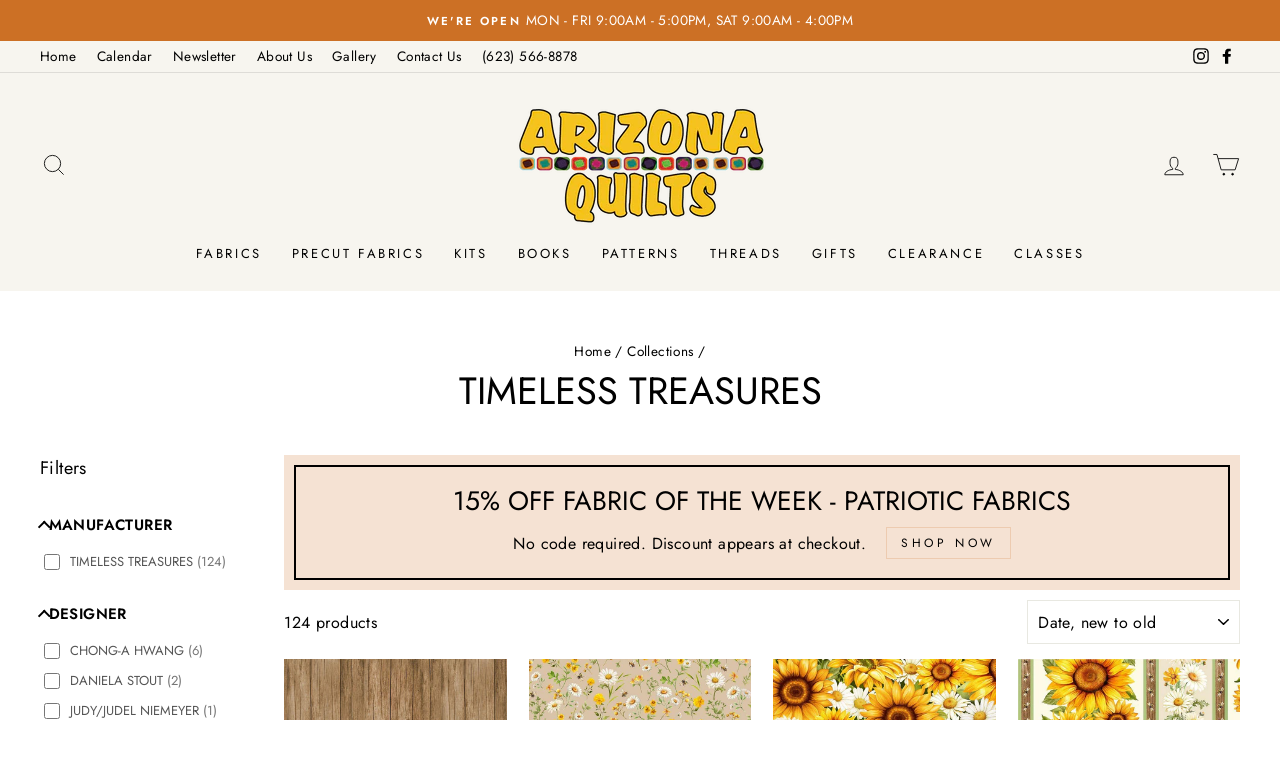

--- FILE ---
content_type: text/html; charset=utf-8
request_url: https://azquilts.com/collections/timeless-treasures
body_size: 32727
content:
<!doctype html>
<html class="no-js" lang="en" dir="ltr">
<head>
  <meta charset="utf-8">
  <meta http-equiv="X-UA-Compatible" content="IE=edge,chrome=1">
  <meta name="viewport" content="width=device-width,initial-scale=1">
  <meta name="theme-color" content="#7ed04a">
  <link rel="canonical" href="https://azquilts.com/collections/timeless-treasures">
  <link rel="preconnect" href="https://cdn.shopify.com">
  <link rel="preconnect" href="https://fonts.shopifycdn.com">
  <link rel="dns-prefetch" href="https://productreviews.shopifycdn.com">
  <link rel="dns-prefetch" href="https://ajax.googleapis.com">
  <link rel="dns-prefetch" href="https://maps.googleapis.com">
  <link rel="dns-prefetch" href="https://maps.gstatic.com"><link rel="shortcut icon" href="//azquilts.com/cdn/shop/files/AZ_Favicon_32x32.png?v=1619809762" type="image/png" /><title>Timeless Treasures
&ndash; Arizona Quilts
</title>
<meta property="og:site_name" content="Arizona Quilts">
  <meta property="og:url" content="https://azquilts.com/collections/timeless-treasures">
  <meta property="og:title" content="Timeless Treasures">
  <meta property="og:type" content="website">
  <meta property="og:description" content="Arizona Quilts"><meta property="og:image" content="http://azquilts.com/cdn/shop/files/Logo_2_65fe1aec-e245-47cd-9ce9-684f3de42f41.png?v=1620872535">
    <meta property="og:image:secure_url" content="https://azquilts.com/cdn/shop/files/Logo_2_65fe1aec-e245-47cd-9ce9-684f3de42f41.png?v=1620872535">
    <meta property="og:image:width" content="674">
    <meta property="og:image:height" content="319"><meta name="twitter:site" content="@">
  <meta name="twitter:card" content="summary_large_image">
  <meta name="twitter:title" content="Timeless Treasures">
  <meta name="twitter:description" content="Arizona Quilts">
<style data-shopify>@font-face {
  font-family: Jost;
  font-weight: 400;
  font-style: normal;
  font-display: swap;
  src: url("//azquilts.com/cdn/fonts/jost/jost_n4.d47a1b6347ce4a4c9f437608011273009d91f2b7.woff2") format("woff2"),
       url("//azquilts.com/cdn/fonts/jost/jost_n4.791c46290e672b3f85c3d1c651ef2efa3819eadd.woff") format("woff");
}

  @font-face {
  font-family: Jost;
  font-weight: 400;
  font-style: normal;
  font-display: swap;
  src: url("//azquilts.com/cdn/fonts/jost/jost_n4.d47a1b6347ce4a4c9f437608011273009d91f2b7.woff2") format("woff2"),
       url("//azquilts.com/cdn/fonts/jost/jost_n4.791c46290e672b3f85c3d1c651ef2efa3819eadd.woff") format("woff");
}


  @font-face {
  font-family: Jost;
  font-weight: 600;
  font-style: normal;
  font-display: swap;
  src: url("//azquilts.com/cdn/fonts/jost/jost_n6.ec1178db7a7515114a2d84e3dd680832b7af8b99.woff2") format("woff2"),
       url("//azquilts.com/cdn/fonts/jost/jost_n6.b1178bb6bdd3979fef38e103a3816f6980aeaff9.woff") format("woff");
}

  @font-face {
  font-family: Jost;
  font-weight: 400;
  font-style: italic;
  font-display: swap;
  src: url("//azquilts.com/cdn/fonts/jost/jost_i4.b690098389649750ada222b9763d55796c5283a5.woff2") format("woff2"),
       url("//azquilts.com/cdn/fonts/jost/jost_i4.fd766415a47e50b9e391ae7ec04e2ae25e7e28b0.woff") format("woff");
}

  @font-face {
  font-family: Jost;
  font-weight: 600;
  font-style: italic;
  font-display: swap;
  src: url("//azquilts.com/cdn/fonts/jost/jost_i6.9af7e5f39e3a108c08f24047a4276332d9d7b85e.woff2") format("woff2"),
       url("//azquilts.com/cdn/fonts/jost/jost_i6.2bf310262638f998ed206777ce0b9a3b98b6fe92.woff") format("woff");
}

</style><link href="//azquilts.com/cdn/shop/t/6/assets/theme.css?v=99248460636496125071730746458" rel="stylesheet" type="text/css" media="all" />
<style data-shopify>:root {
    --typeHeaderPrimary: Jost;
    --typeHeaderFallback: sans-serif;
    --typeHeaderSize: 38px;
    --typeHeaderWeight: 400;
    --typeHeaderLineHeight: 1;
    --typeHeaderSpacing: 0.0em;

    --typeBasePrimary:Jost;
    --typeBaseFallback:sans-serif;
    --typeBaseSize: 16px;
    --typeBaseWeight: 400;
    --typeBaseSpacing: 0.025em;
    --typeBaseLineHeight: 1.6;

    --typeCollectionTitle: 18px;

    --iconWeight: 2px;
    --iconLinecaps: miter;

    
      --buttonRadius: 0px;
    

    --colorGridOverlayOpacity: 0.1;
  }

  .placeholder-content {
    background-image: linear-gradient(100deg, #ffffff 40%, #f7f7f7 63%, #ffffff 79%);
  }</style><script>
    document.documentElement.className = document.documentElement.className.replace('no-js', 'js');

    window.theme = window.theme || {};
    theme.routes = {
      home: "/",
      cart: "/cart.js",
      cartPage: "/cart",
      cartAdd: "/cart/add.js",
      cartChange: "/cart/change.js"
    };
    theme.strings = {
      soldOut: "Sold Out",
      unavailable: "Unavailable",
      stockLabel: "Only [count] items in stock!",
      willNotShipUntil: "Will not ship until [date]",
      willBeInStockAfter: "Will be in stock after [date]",
      waitingForStock: "Inventory on the way",
      savePrice: "Save [saved_amount]",
      cartEmpty: "Your cart is currently empty.",
      cartTermsConfirmation: "You must agree with the terms and conditions of sales to check out",
      searchCollections: "Collections:",
      searchPages: "Pages:",
      searchArticles: "Articles:"
    };
    theme.settings = {
      dynamicVariantsEnable: true,
      dynamicVariantType: "button",
      cartType: "drawer",
      isCustomerTemplate: false,
      moneyFormat: "${{amount}}",
      saveType: "percent",
      recentlyViewedEnabled: false,
      productImageSize: "square",
      productImageCover: false,
      predictiveSearch: true,
      predictiveSearchType: "product",
      inventoryThreshold: 10,
      quickView: true,
      themeName: 'Impulse',
      themeVersion: "4.1.1"
    };
  </script>

  <script>window.performance && window.performance.mark && window.performance.mark('shopify.content_for_header.start');</script><meta id="shopify-digital-wallet" name="shopify-digital-wallet" content="/55177380049/digital_wallets/dialog">
<meta name="shopify-checkout-api-token" content="93e145b46717536823a8781fb1aa9fec">
<meta id="in-context-paypal-metadata" data-shop-id="55177380049" data-venmo-supported="false" data-environment="production" data-locale="en_US" data-paypal-v4="true" data-currency="USD">
<link rel="alternate" type="application/atom+xml" title="Feed" href="/collections/timeless-treasures.atom" />
<link rel="next" href="/collections/timeless-treasures?page=2">
<link rel="alternate" type="application/json+oembed" href="https://azquilts.com/collections/timeless-treasures.oembed">
<script async="async" src="/checkouts/internal/preloads.js?locale=en-US"></script>
<link rel="preconnect" href="https://shop.app" crossorigin="anonymous">
<script async="async" src="https://shop.app/checkouts/internal/preloads.js?locale=en-US&shop_id=55177380049" crossorigin="anonymous"></script>
<script id="apple-pay-shop-capabilities" type="application/json">{"shopId":55177380049,"countryCode":"US","currencyCode":"USD","merchantCapabilities":["supports3DS"],"merchantId":"gid:\/\/shopify\/Shop\/55177380049","merchantName":"Arizona Quilts","requiredBillingContactFields":["postalAddress","email","phone"],"requiredShippingContactFields":["postalAddress","email","phone"],"shippingType":"shipping","supportedNetworks":["visa","masterCard","amex","discover","elo","jcb"],"total":{"type":"pending","label":"Arizona Quilts","amount":"1.00"},"shopifyPaymentsEnabled":true,"supportsSubscriptions":true}</script>
<script id="shopify-features" type="application/json">{"accessToken":"93e145b46717536823a8781fb1aa9fec","betas":["rich-media-storefront-analytics"],"domain":"azquilts.com","predictiveSearch":true,"shopId":55177380049,"locale":"en"}</script>
<script>var Shopify = Shopify || {};
Shopify.shop = "arizona-quilts.myshopify.com";
Shopify.locale = "en";
Shopify.currency = {"active":"USD","rate":"1.0"};
Shopify.country = "US";
Shopify.theme = {"name":"Impulse - Backup - November 4, 2024","id":123507048657,"schema_name":"Impulse","schema_version":"4.1.1","theme_store_id":857,"role":"main"};
Shopify.theme.handle = "null";
Shopify.theme.style = {"id":null,"handle":null};
Shopify.cdnHost = "azquilts.com/cdn";
Shopify.routes = Shopify.routes || {};
Shopify.routes.root = "/";</script>
<script type="module">!function(o){(o.Shopify=o.Shopify||{}).modules=!0}(window);</script>
<script>!function(o){function n(){var o=[];function n(){o.push(Array.prototype.slice.apply(arguments))}return n.q=o,n}var t=o.Shopify=o.Shopify||{};t.loadFeatures=n(),t.autoloadFeatures=n()}(window);</script>
<script>
  window.ShopifyPay = window.ShopifyPay || {};
  window.ShopifyPay.apiHost = "shop.app\/pay";
  window.ShopifyPay.redirectState = null;
</script>
<script id="shop-js-analytics" type="application/json">{"pageType":"collection"}</script>
<script defer="defer" async type="module" src="//azquilts.com/cdn/shopifycloud/shop-js/modules/v2/client.init-shop-cart-sync_BT-GjEfc.en.esm.js"></script>
<script defer="defer" async type="module" src="//azquilts.com/cdn/shopifycloud/shop-js/modules/v2/chunk.common_D58fp_Oc.esm.js"></script>
<script defer="defer" async type="module" src="//azquilts.com/cdn/shopifycloud/shop-js/modules/v2/chunk.modal_xMitdFEc.esm.js"></script>
<script type="module">
  await import("//azquilts.com/cdn/shopifycloud/shop-js/modules/v2/client.init-shop-cart-sync_BT-GjEfc.en.esm.js");
await import("//azquilts.com/cdn/shopifycloud/shop-js/modules/v2/chunk.common_D58fp_Oc.esm.js");
await import("//azquilts.com/cdn/shopifycloud/shop-js/modules/v2/chunk.modal_xMitdFEc.esm.js");

  window.Shopify.SignInWithShop?.initShopCartSync?.({"fedCMEnabled":true,"windoidEnabled":true});

</script>
<script>
  window.Shopify = window.Shopify || {};
  if (!window.Shopify.featureAssets) window.Shopify.featureAssets = {};
  window.Shopify.featureAssets['shop-js'] = {"shop-cart-sync":["modules/v2/client.shop-cart-sync_DZOKe7Ll.en.esm.js","modules/v2/chunk.common_D58fp_Oc.esm.js","modules/v2/chunk.modal_xMitdFEc.esm.js"],"init-fed-cm":["modules/v2/client.init-fed-cm_B6oLuCjv.en.esm.js","modules/v2/chunk.common_D58fp_Oc.esm.js","modules/v2/chunk.modal_xMitdFEc.esm.js"],"shop-cash-offers":["modules/v2/client.shop-cash-offers_D2sdYoxE.en.esm.js","modules/v2/chunk.common_D58fp_Oc.esm.js","modules/v2/chunk.modal_xMitdFEc.esm.js"],"shop-login-button":["modules/v2/client.shop-login-button_QeVjl5Y3.en.esm.js","modules/v2/chunk.common_D58fp_Oc.esm.js","modules/v2/chunk.modal_xMitdFEc.esm.js"],"pay-button":["modules/v2/client.pay-button_DXTOsIq6.en.esm.js","modules/v2/chunk.common_D58fp_Oc.esm.js","modules/v2/chunk.modal_xMitdFEc.esm.js"],"shop-button":["modules/v2/client.shop-button_DQZHx9pm.en.esm.js","modules/v2/chunk.common_D58fp_Oc.esm.js","modules/v2/chunk.modal_xMitdFEc.esm.js"],"avatar":["modules/v2/client.avatar_BTnouDA3.en.esm.js"],"init-windoid":["modules/v2/client.init-windoid_CR1B-cfM.en.esm.js","modules/v2/chunk.common_D58fp_Oc.esm.js","modules/v2/chunk.modal_xMitdFEc.esm.js"],"init-shop-for-new-customer-accounts":["modules/v2/client.init-shop-for-new-customer-accounts_C_vY_xzh.en.esm.js","modules/v2/client.shop-login-button_QeVjl5Y3.en.esm.js","modules/v2/chunk.common_D58fp_Oc.esm.js","modules/v2/chunk.modal_xMitdFEc.esm.js"],"init-shop-email-lookup-coordinator":["modules/v2/client.init-shop-email-lookup-coordinator_BI7n9ZSv.en.esm.js","modules/v2/chunk.common_D58fp_Oc.esm.js","modules/v2/chunk.modal_xMitdFEc.esm.js"],"init-shop-cart-sync":["modules/v2/client.init-shop-cart-sync_BT-GjEfc.en.esm.js","modules/v2/chunk.common_D58fp_Oc.esm.js","modules/v2/chunk.modal_xMitdFEc.esm.js"],"shop-toast-manager":["modules/v2/client.shop-toast-manager_DiYdP3xc.en.esm.js","modules/v2/chunk.common_D58fp_Oc.esm.js","modules/v2/chunk.modal_xMitdFEc.esm.js"],"init-customer-accounts":["modules/v2/client.init-customer-accounts_D9ZNqS-Q.en.esm.js","modules/v2/client.shop-login-button_QeVjl5Y3.en.esm.js","modules/v2/chunk.common_D58fp_Oc.esm.js","modules/v2/chunk.modal_xMitdFEc.esm.js"],"init-customer-accounts-sign-up":["modules/v2/client.init-customer-accounts-sign-up_iGw4briv.en.esm.js","modules/v2/client.shop-login-button_QeVjl5Y3.en.esm.js","modules/v2/chunk.common_D58fp_Oc.esm.js","modules/v2/chunk.modal_xMitdFEc.esm.js"],"shop-follow-button":["modules/v2/client.shop-follow-button_CqMgW2wH.en.esm.js","modules/v2/chunk.common_D58fp_Oc.esm.js","modules/v2/chunk.modal_xMitdFEc.esm.js"],"checkout-modal":["modules/v2/client.checkout-modal_xHeaAweL.en.esm.js","modules/v2/chunk.common_D58fp_Oc.esm.js","modules/v2/chunk.modal_xMitdFEc.esm.js"],"shop-login":["modules/v2/client.shop-login_D91U-Q7h.en.esm.js","modules/v2/chunk.common_D58fp_Oc.esm.js","modules/v2/chunk.modal_xMitdFEc.esm.js"],"lead-capture":["modules/v2/client.lead-capture_BJmE1dJe.en.esm.js","modules/v2/chunk.common_D58fp_Oc.esm.js","modules/v2/chunk.modal_xMitdFEc.esm.js"],"payment-terms":["modules/v2/client.payment-terms_Ci9AEqFq.en.esm.js","modules/v2/chunk.common_D58fp_Oc.esm.js","modules/v2/chunk.modal_xMitdFEc.esm.js"]};
</script>
<script>(function() {
  var isLoaded = false;
  function asyncLoad() {
    if (isLoaded) return;
    isLoaded = true;
    var urls = ["https:\/\/cloudsearch-1f874.kxcdn.com\/shopify.js?srp=\/a\/search\u0026shop=arizona-quilts.myshopify.com","https:\/\/cdn.hextom.com\/js\/freeshippingbar.js?shop=arizona-quilts.myshopify.com"];
    for (var i = 0; i < urls.length; i++) {
      var s = document.createElement('script');
      s.type = 'text/javascript';
      s.async = true;
      s.src = urls[i];
      var x = document.getElementsByTagName('script')[0];
      x.parentNode.insertBefore(s, x);
    }
  };
  if(window.attachEvent) {
    window.attachEvent('onload', asyncLoad);
  } else {
    window.addEventListener('load', asyncLoad, false);
  }
})();</script>
<script id="__st">var __st={"a":55177380049,"offset":-28800,"reqid":"1ee8a272-ab80-4ad0-ba03-7e1f9e784802-1769320693","pageurl":"azquilts.com\/collections\/timeless-treasures","u":"3da111350242","p":"collection","rtyp":"collection","rid":262812664017};</script>
<script>window.ShopifyPaypalV4VisibilityTracking = true;</script>
<script id="captcha-bootstrap">!function(){'use strict';const t='contact',e='account',n='new_comment',o=[[t,t],['blogs',n],['comments',n],[t,'customer']],c=[[e,'customer_login'],[e,'guest_login'],[e,'recover_customer_password'],[e,'create_customer']],r=t=>t.map((([t,e])=>`form[action*='/${t}']:not([data-nocaptcha='true']) input[name='form_type'][value='${e}']`)).join(','),a=t=>()=>t?[...document.querySelectorAll(t)].map((t=>t.form)):[];function s(){const t=[...o],e=r(t);return a(e)}const i='password',u='form_key',d=['recaptcha-v3-token','g-recaptcha-response','h-captcha-response',i],f=()=>{try{return window.sessionStorage}catch{return}},m='__shopify_v',_=t=>t.elements[u];function p(t,e,n=!1){try{const o=window.sessionStorage,c=JSON.parse(o.getItem(e)),{data:r}=function(t){const{data:e,action:n}=t;return t[m]||n?{data:e,action:n}:{data:t,action:n}}(c);for(const[e,n]of Object.entries(r))t.elements[e]&&(t.elements[e].value=n);n&&o.removeItem(e)}catch(o){console.error('form repopulation failed',{error:o})}}const l='form_type',E='cptcha';function T(t){t.dataset[E]=!0}const w=window,h=w.document,L='Shopify',v='ce_forms',y='captcha';let A=!1;((t,e)=>{const n=(g='f06e6c50-85a8-45c8-87d0-21a2b65856fe',I='https://cdn.shopify.com/shopifycloud/storefront-forms-hcaptcha/ce_storefront_forms_captcha_hcaptcha.v1.5.2.iife.js',D={infoText:'Protected by hCaptcha',privacyText:'Privacy',termsText:'Terms'},(t,e,n)=>{const o=w[L][v],c=o.bindForm;if(c)return c(t,g,e,D).then(n);var r;o.q.push([[t,g,e,D],n]),r=I,A||(h.body.append(Object.assign(h.createElement('script'),{id:'captcha-provider',async:!0,src:r})),A=!0)});var g,I,D;w[L]=w[L]||{},w[L][v]=w[L][v]||{},w[L][v].q=[],w[L][y]=w[L][y]||{},w[L][y].protect=function(t,e){n(t,void 0,e),T(t)},Object.freeze(w[L][y]),function(t,e,n,w,h,L){const[v,y,A,g]=function(t,e,n){const i=e?o:[],u=t?c:[],d=[...i,...u],f=r(d),m=r(i),_=r(d.filter((([t,e])=>n.includes(e))));return[a(f),a(m),a(_),s()]}(w,h,L),I=t=>{const e=t.target;return e instanceof HTMLFormElement?e:e&&e.form},D=t=>v().includes(t);t.addEventListener('submit',(t=>{const e=I(t);if(!e)return;const n=D(e)&&!e.dataset.hcaptchaBound&&!e.dataset.recaptchaBound,o=_(e),c=g().includes(e)&&(!o||!o.value);(n||c)&&t.preventDefault(),c&&!n&&(function(t){try{if(!f())return;!function(t){const e=f();if(!e)return;const n=_(t);if(!n)return;const o=n.value;o&&e.removeItem(o)}(t);const e=Array.from(Array(32),(()=>Math.random().toString(36)[2])).join('');!function(t,e){_(t)||t.append(Object.assign(document.createElement('input'),{type:'hidden',name:u})),t.elements[u].value=e}(t,e),function(t,e){const n=f();if(!n)return;const o=[...t.querySelectorAll(`input[type='${i}']`)].map((({name:t})=>t)),c=[...d,...o],r={};for(const[a,s]of new FormData(t).entries())c.includes(a)||(r[a]=s);n.setItem(e,JSON.stringify({[m]:1,action:t.action,data:r}))}(t,e)}catch(e){console.error('failed to persist form',e)}}(e),e.submit())}));const S=(t,e)=>{t&&!t.dataset[E]&&(n(t,e.some((e=>e===t))),T(t))};for(const o of['focusin','change'])t.addEventListener(o,(t=>{const e=I(t);D(e)&&S(e,y())}));const B=e.get('form_key'),M=e.get(l),P=B&&M;t.addEventListener('DOMContentLoaded',(()=>{const t=y();if(P)for(const e of t)e.elements[l].value===M&&p(e,B);[...new Set([...A(),...v().filter((t=>'true'===t.dataset.shopifyCaptcha))])].forEach((e=>S(e,t)))}))}(h,new URLSearchParams(w.location.search),n,t,e,['guest_login'])})(!0,!0)}();</script>
<script integrity="sha256-4kQ18oKyAcykRKYeNunJcIwy7WH5gtpwJnB7kiuLZ1E=" data-source-attribution="shopify.loadfeatures" defer="defer" src="//azquilts.com/cdn/shopifycloud/storefront/assets/storefront/load_feature-a0a9edcb.js" crossorigin="anonymous"></script>
<script crossorigin="anonymous" defer="defer" src="//azquilts.com/cdn/shopifycloud/storefront/assets/shopify_pay/storefront-65b4c6d7.js?v=20250812"></script>
<script data-source-attribution="shopify.dynamic_checkout.dynamic.init">var Shopify=Shopify||{};Shopify.PaymentButton=Shopify.PaymentButton||{isStorefrontPortableWallets:!0,init:function(){window.Shopify.PaymentButton.init=function(){};var t=document.createElement("script");t.src="https://azquilts.com/cdn/shopifycloud/portable-wallets/latest/portable-wallets.en.js",t.type="module",document.head.appendChild(t)}};
</script>
<script data-source-attribution="shopify.dynamic_checkout.buyer_consent">
  function portableWalletsHideBuyerConsent(e){var t=document.getElementById("shopify-buyer-consent"),n=document.getElementById("shopify-subscription-policy-button");t&&n&&(t.classList.add("hidden"),t.setAttribute("aria-hidden","true"),n.removeEventListener("click",e))}function portableWalletsShowBuyerConsent(e){var t=document.getElementById("shopify-buyer-consent"),n=document.getElementById("shopify-subscription-policy-button");t&&n&&(t.classList.remove("hidden"),t.removeAttribute("aria-hidden"),n.addEventListener("click",e))}window.Shopify?.PaymentButton&&(window.Shopify.PaymentButton.hideBuyerConsent=portableWalletsHideBuyerConsent,window.Shopify.PaymentButton.showBuyerConsent=portableWalletsShowBuyerConsent);
</script>
<script data-source-attribution="shopify.dynamic_checkout.cart.bootstrap">document.addEventListener("DOMContentLoaded",(function(){function t(){return document.querySelector("shopify-accelerated-checkout-cart, shopify-accelerated-checkout")}if(t())Shopify.PaymentButton.init();else{new MutationObserver((function(e,n){t()&&(Shopify.PaymentButton.init(),n.disconnect())})).observe(document.body,{childList:!0,subtree:!0})}}));
</script>
<link id="shopify-accelerated-checkout-styles" rel="stylesheet" media="screen" href="https://azquilts.com/cdn/shopifycloud/portable-wallets/latest/accelerated-checkout-backwards-compat.css" crossorigin="anonymous">
<style id="shopify-accelerated-checkout-cart">
        #shopify-buyer-consent {
  margin-top: 1em;
  display: inline-block;
  width: 100%;
}

#shopify-buyer-consent.hidden {
  display: none;
}

#shopify-subscription-policy-button {
  background: none;
  border: none;
  padding: 0;
  text-decoration: underline;
  font-size: inherit;
  cursor: pointer;
}

#shopify-subscription-policy-button::before {
  box-shadow: none;
}

      </style>

<script>window.performance && window.performance.mark && window.performance.mark('shopify.content_for_header.end');</script>

  <script src="//azquilts.com/cdn/shop/t/6/assets/vendor-scripts-v9.js" defer="defer"></script><link rel="preload" as="style" href="//azquilts.com/cdn/shop/t/6/assets/currency-flags.css" onload="this.onload=null;this.rel='stylesheet'">
    <link rel="stylesheet" href="//azquilts.com/cdn/shop/t/6/assets/currency-flags.css"><script src="//azquilts.com/cdn/shop/t/6/assets/theme.min.js?v=82601135991613020911623444604" defer="defer"></script><link href="https://monorail-edge.shopifysvc.com" rel="dns-prefetch">
<script>(function(){if ("sendBeacon" in navigator && "performance" in window) {try {var session_token_from_headers = performance.getEntriesByType('navigation')[0].serverTiming.find(x => x.name == '_s').description;} catch {var session_token_from_headers = undefined;}var session_cookie_matches = document.cookie.match(/_shopify_s=([^;]*)/);var session_token_from_cookie = session_cookie_matches && session_cookie_matches.length === 2 ? session_cookie_matches[1] : "";var session_token = session_token_from_headers || session_token_from_cookie || "";function handle_abandonment_event(e) {var entries = performance.getEntries().filter(function(entry) {return /monorail-edge.shopifysvc.com/.test(entry.name);});if (!window.abandonment_tracked && entries.length === 0) {window.abandonment_tracked = true;var currentMs = Date.now();var navigation_start = performance.timing.navigationStart;var payload = {shop_id: 55177380049,url: window.location.href,navigation_start,duration: currentMs - navigation_start,session_token,page_type: "collection"};window.navigator.sendBeacon("https://monorail-edge.shopifysvc.com/v1/produce", JSON.stringify({schema_id: "online_store_buyer_site_abandonment/1.1",payload: payload,metadata: {event_created_at_ms: currentMs,event_sent_at_ms: currentMs}}));}}window.addEventListener('pagehide', handle_abandonment_event);}}());</script>
<script id="web-pixels-manager-setup">(function e(e,d,r,n,o){if(void 0===o&&(o={}),!Boolean(null===(a=null===(i=window.Shopify)||void 0===i?void 0:i.analytics)||void 0===a?void 0:a.replayQueue)){var i,a;window.Shopify=window.Shopify||{};var t=window.Shopify;t.analytics=t.analytics||{};var s=t.analytics;s.replayQueue=[],s.publish=function(e,d,r){return s.replayQueue.push([e,d,r]),!0};try{self.performance.mark("wpm:start")}catch(e){}var l=function(){var e={modern:/Edge?\/(1{2}[4-9]|1[2-9]\d|[2-9]\d{2}|\d{4,})\.\d+(\.\d+|)|Firefox\/(1{2}[4-9]|1[2-9]\d|[2-9]\d{2}|\d{4,})\.\d+(\.\d+|)|Chrom(ium|e)\/(9{2}|\d{3,})\.\d+(\.\d+|)|(Maci|X1{2}).+ Version\/(15\.\d+|(1[6-9]|[2-9]\d|\d{3,})\.\d+)([,.]\d+|)( \(\w+\)|)( Mobile\/\w+|) Safari\/|Chrome.+OPR\/(9{2}|\d{3,})\.\d+\.\d+|(CPU[ +]OS|iPhone[ +]OS|CPU[ +]iPhone|CPU IPhone OS|CPU iPad OS)[ +]+(15[._]\d+|(1[6-9]|[2-9]\d|\d{3,})[._]\d+)([._]\d+|)|Android:?[ /-](13[3-9]|1[4-9]\d|[2-9]\d{2}|\d{4,})(\.\d+|)(\.\d+|)|Android.+Firefox\/(13[5-9]|1[4-9]\d|[2-9]\d{2}|\d{4,})\.\d+(\.\d+|)|Android.+Chrom(ium|e)\/(13[3-9]|1[4-9]\d|[2-9]\d{2}|\d{4,})\.\d+(\.\d+|)|SamsungBrowser\/([2-9]\d|\d{3,})\.\d+/,legacy:/Edge?\/(1[6-9]|[2-9]\d|\d{3,})\.\d+(\.\d+|)|Firefox\/(5[4-9]|[6-9]\d|\d{3,})\.\d+(\.\d+|)|Chrom(ium|e)\/(5[1-9]|[6-9]\d|\d{3,})\.\d+(\.\d+|)([\d.]+$|.*Safari\/(?![\d.]+ Edge\/[\d.]+$))|(Maci|X1{2}).+ Version\/(10\.\d+|(1[1-9]|[2-9]\d|\d{3,})\.\d+)([,.]\d+|)( \(\w+\)|)( Mobile\/\w+|) Safari\/|Chrome.+OPR\/(3[89]|[4-9]\d|\d{3,})\.\d+\.\d+|(CPU[ +]OS|iPhone[ +]OS|CPU[ +]iPhone|CPU IPhone OS|CPU iPad OS)[ +]+(10[._]\d+|(1[1-9]|[2-9]\d|\d{3,})[._]\d+)([._]\d+|)|Android:?[ /-](13[3-9]|1[4-9]\d|[2-9]\d{2}|\d{4,})(\.\d+|)(\.\d+|)|Mobile Safari.+OPR\/([89]\d|\d{3,})\.\d+\.\d+|Android.+Firefox\/(13[5-9]|1[4-9]\d|[2-9]\d{2}|\d{4,})\.\d+(\.\d+|)|Android.+Chrom(ium|e)\/(13[3-9]|1[4-9]\d|[2-9]\d{2}|\d{4,})\.\d+(\.\d+|)|Android.+(UC? ?Browser|UCWEB|U3)[ /]?(15\.([5-9]|\d{2,})|(1[6-9]|[2-9]\d|\d{3,})\.\d+)\.\d+|SamsungBrowser\/(5\.\d+|([6-9]|\d{2,})\.\d+)|Android.+MQ{2}Browser\/(14(\.(9|\d{2,})|)|(1[5-9]|[2-9]\d|\d{3,})(\.\d+|))(\.\d+|)|K[Aa][Ii]OS\/(3\.\d+|([4-9]|\d{2,})\.\d+)(\.\d+|)/},d=e.modern,r=e.legacy,n=navigator.userAgent;return n.match(d)?"modern":n.match(r)?"legacy":"unknown"}(),u="modern"===l?"modern":"legacy",c=(null!=n?n:{modern:"",legacy:""})[u],f=function(e){return[e.baseUrl,"/wpm","/b",e.hashVersion,"modern"===e.buildTarget?"m":"l",".js"].join("")}({baseUrl:d,hashVersion:r,buildTarget:u}),m=function(e){var d=e.version,r=e.bundleTarget,n=e.surface,o=e.pageUrl,i=e.monorailEndpoint;return{emit:function(e){var a=e.status,t=e.errorMsg,s=(new Date).getTime(),l=JSON.stringify({metadata:{event_sent_at_ms:s},events:[{schema_id:"web_pixels_manager_load/3.1",payload:{version:d,bundle_target:r,page_url:o,status:a,surface:n,error_msg:t},metadata:{event_created_at_ms:s}}]});if(!i)return console&&console.warn&&console.warn("[Web Pixels Manager] No Monorail endpoint provided, skipping logging."),!1;try{return self.navigator.sendBeacon.bind(self.navigator)(i,l)}catch(e){}var u=new XMLHttpRequest;try{return u.open("POST",i,!0),u.setRequestHeader("Content-Type","text/plain"),u.send(l),!0}catch(e){return console&&console.warn&&console.warn("[Web Pixels Manager] Got an unhandled error while logging to Monorail."),!1}}}}({version:r,bundleTarget:l,surface:e.surface,pageUrl:self.location.href,monorailEndpoint:e.monorailEndpoint});try{o.browserTarget=l,function(e){var d=e.src,r=e.async,n=void 0===r||r,o=e.onload,i=e.onerror,a=e.sri,t=e.scriptDataAttributes,s=void 0===t?{}:t,l=document.createElement("script"),u=document.querySelector("head"),c=document.querySelector("body");if(l.async=n,l.src=d,a&&(l.integrity=a,l.crossOrigin="anonymous"),s)for(var f in s)if(Object.prototype.hasOwnProperty.call(s,f))try{l.dataset[f]=s[f]}catch(e){}if(o&&l.addEventListener("load",o),i&&l.addEventListener("error",i),u)u.appendChild(l);else{if(!c)throw new Error("Did not find a head or body element to append the script");c.appendChild(l)}}({src:f,async:!0,onload:function(){if(!function(){var e,d;return Boolean(null===(d=null===(e=window.Shopify)||void 0===e?void 0:e.analytics)||void 0===d?void 0:d.initialized)}()){var d=window.webPixelsManager.init(e)||void 0;if(d){var r=window.Shopify.analytics;r.replayQueue.forEach((function(e){var r=e[0],n=e[1],o=e[2];d.publishCustomEvent(r,n,o)})),r.replayQueue=[],r.publish=d.publishCustomEvent,r.visitor=d.visitor,r.initialized=!0}}},onerror:function(){return m.emit({status:"failed",errorMsg:"".concat(f," has failed to load")})},sri:function(e){var d=/^sha384-[A-Za-z0-9+/=]+$/;return"string"==typeof e&&d.test(e)}(c)?c:"",scriptDataAttributes:o}),m.emit({status:"loading"})}catch(e){m.emit({status:"failed",errorMsg:(null==e?void 0:e.message)||"Unknown error"})}}})({shopId: 55177380049,storefrontBaseUrl: "https://azquilts.com",extensionsBaseUrl: "https://extensions.shopifycdn.com/cdn/shopifycloud/web-pixels-manager",monorailEndpoint: "https://monorail-edge.shopifysvc.com/unstable/produce_batch",surface: "storefront-renderer",enabledBetaFlags: ["2dca8a86"],webPixelsConfigList: [{"id":"38011089","eventPayloadVersion":"v1","runtimeContext":"LAX","scriptVersion":"1","type":"CUSTOM","privacyPurposes":["ANALYTICS"],"name":"Google Analytics tag (migrated)"},{"id":"shopify-app-pixel","configuration":"{}","eventPayloadVersion":"v1","runtimeContext":"STRICT","scriptVersion":"0450","apiClientId":"shopify-pixel","type":"APP","privacyPurposes":["ANALYTICS","MARKETING"]},{"id":"shopify-custom-pixel","eventPayloadVersion":"v1","runtimeContext":"LAX","scriptVersion":"0450","apiClientId":"shopify-pixel","type":"CUSTOM","privacyPurposes":["ANALYTICS","MARKETING"]}],isMerchantRequest: false,initData: {"shop":{"name":"Arizona Quilts","paymentSettings":{"currencyCode":"USD"},"myshopifyDomain":"arizona-quilts.myshopify.com","countryCode":"US","storefrontUrl":"https:\/\/azquilts.com"},"customer":null,"cart":null,"checkout":null,"productVariants":[],"purchasingCompany":null},},"https://azquilts.com/cdn","fcfee988w5aeb613cpc8e4bc33m6693e112",{"modern":"","legacy":""},{"shopId":"55177380049","storefrontBaseUrl":"https:\/\/azquilts.com","extensionBaseUrl":"https:\/\/extensions.shopifycdn.com\/cdn\/shopifycloud\/web-pixels-manager","surface":"storefront-renderer","enabledBetaFlags":"[\"2dca8a86\"]","isMerchantRequest":"false","hashVersion":"fcfee988w5aeb613cpc8e4bc33m6693e112","publish":"custom","events":"[[\"page_viewed\",{}],[\"collection_viewed\",{\"collection\":{\"id\":\"262812664017\",\"title\":\"Timeless Treasures\",\"productVariants\":[{\"price\":{\"amount\":13.29,\"currencyCode\":\"USD\"},\"product\":{\"title\":\"You are my Sunshine by Timeless Treasures WOOD GRAIN\/BROWN\",\"vendor\":\"Timeless Treasures\",\"id\":\"7660334022865\",\"untranslatedTitle\":\"You are my Sunshine by Timeless Treasures WOOD GRAIN\/BROWN\",\"url\":\"\/products\/you-are-my-sunshine-by-timeless-treasures-wood-grain-brown\",\"type\":\"Fabric\"},\"id\":\"42824304820433\",\"image\":{\"src\":\"\/\/azquilts.com\/cdn\/shop\/files\/You_are_my_Sunshine_by_Timeless_Treasures_WOOD_GRAINBROWN.jpg?v=1762901304\"},\"sku\":\"TTYS3886-BRO\",\"title\":\"Default Title\",\"untranslatedTitle\":\"Default Title\"},{\"price\":{\"amount\":13.29,\"currencyCode\":\"USD\"},\"product\":{\"title\":\"You are my Sunshine by Timeless Treasures TOSSED DAISIES\/TAN\",\"vendor\":\"Timeless Treasures\",\"id\":\"7660333990097\",\"untranslatedTitle\":\"You are my Sunshine by Timeless Treasures TOSSED DAISIES\/TAN\",\"url\":\"\/products\/you-are-my-sunshine-by-timeless-treasures-tossed-daisies-tan\",\"type\":\"Fabric\"},\"id\":\"42824304787665\",\"image\":{\"src\":\"\/\/azquilts.com\/cdn\/shop\/files\/You_are_my_Sunshine_by_Timeless_Treasures_TOSSED_DAISIESTAN.jpg?v=1762901301\"},\"sku\":\"TTYS3884-TAN\",\"title\":\"Default Title\",\"untranslatedTitle\":\"Default Title\"},{\"price\":{\"amount\":13.29,\"currencyCode\":\"USD\"},\"product\":{\"title\":\"You are my Sunshine by Timeless Treasures  DAISIES \u0026 SUNFLOWERS\/SUNFLOWER\",\"vendor\":\"Timeless Treasures\",\"id\":\"7660333957329\",\"untranslatedTitle\":\"You are my Sunshine by Timeless Treasures  DAISIES \u0026 SUNFLOWERS\/SUNFLOWER\",\"url\":\"\/products\/you-are-my-sunshine-by-timeless-treasures-daisies-sunflowers-sunflower\",\"type\":\"Fabric\"},\"id\":\"42824304754897\",\"image\":{\"src\":\"\/\/azquilts.com\/cdn\/shop\/files\/You_are_my_Sunshine_by_Timeless_Treasures_DAISIES_SUNFLOWERSSUNFLOWER.jpg?v=1762901299\"},\"sku\":\"TTYS3883-SUN\",\"title\":\"Default Title\",\"untranslatedTitle\":\"Default Title\"},{\"price\":{\"amount\":13.29,\"currencyCode\":\"USD\"},\"product\":{\"title\":\"You are my Sunshine by Timeless Treasures  SUNFLOWERS 11\\\" STRIPE\/CREAM\",\"vendor\":\"Timeless Treasures\",\"id\":\"7660333924561\",\"untranslatedTitle\":\"You are my Sunshine by Timeless Treasures  SUNFLOWERS 11\\\" STRIPE\/CREAM\",\"url\":\"\/products\/you-are-my-sunshine-by-timeless-treasures-sunflowers-11-stripe-cream\",\"type\":\"Fabric\"},\"id\":\"42824304722129\",\"image\":{\"src\":\"\/\/azquilts.com\/cdn\/shop\/files\/You_are_my_Sunshine_by_Timeless_Treasures_SUNFLOWERS_11_STRIPECREAM.jpg?v=1762901296\"},\"sku\":\"TTYS3882-CRE\",\"title\":\"Default Title\",\"untranslatedTitle\":\"Default Title\"},{\"price\":{\"amount\":13.29,\"currencyCode\":\"USD\"},\"product\":{\"title\":\"You are my Sunshine by Timeless Treasures SUNFLOWERS \u0026 TEXT\/BEIGE\",\"vendor\":\"Timeless Treasures\",\"id\":\"7660333891793\",\"untranslatedTitle\":\"You are my Sunshine by Timeless Treasures SUNFLOWERS \u0026 TEXT\/BEIGE\",\"url\":\"\/products\/you-are-my-sunshine-by-timeless-treasures-sunflowers-text-beige\",\"type\":\"Fabric\"},\"id\":\"42824304689361\",\"image\":{\"src\":\"\/\/azquilts.com\/cdn\/shop\/files\/You_are_my_Sunshine_by_Timeless_Treasures_SUNFLOWERS_TEXTBEIGE.jpg?v=1762901292\"},\"sku\":\"TTYS3881-BEI\",\"title\":\"Default Title\",\"untranslatedTitle\":\"Default Title\"},{\"price\":{\"amount\":8.99,\"currencyCode\":\"USD\"},\"product\":{\"title\":\"You are my Sunshine by Timeless Treasures 24\\\" SUNFLOWER PANEL\",\"vendor\":\"Timeless Treasures\",\"id\":\"7660314722513\",\"untranslatedTitle\":\"You are my Sunshine by Timeless Treasures 24\\\" SUNFLOWER PANEL\",\"url\":\"\/products\/you-are-my-sunshine-by-timeless-treasures-24-sunflower-panel\",\"type\":\"Fabric\"},\"id\":\"42824264384721\",\"image\":{\"src\":\"\/\/azquilts.com\/cdn\/shop\/files\/You_are_my_Sunshine_by_Timeless_Treasures_24_SUNFLOWER_PANEL.jpg?v=1762893259\"},\"sku\":\"TTYS3880-BRO\",\"title\":\"Default Title\",\"untranslatedTitle\":\"Default Title\"},{\"price\":{\"amount\":14.39,\"currencyCode\":\"USD\"},\"product\":{\"title\":\"Sophisticat by Timeless Treasures PAW PRINTS\/BLACK\",\"vendor\":\"Timeless Treasures\",\"id\":\"7651616456913\",\"untranslatedTitle\":\"Sophisticat by Timeless Treasures PAW PRINTS\/BLACK\",\"url\":\"\/products\/sophisticat-by-timeless-treasures-paw-prints-black\",\"type\":\"Fabric\"},\"id\":\"42783661129937\",\"image\":{\"src\":\"\/\/azquilts.com\/cdn\/shop\/files\/Sophisticat_by_Timeless_Treasures_PAW_PRINTSBLACK.jpg?v=1761848199\"},\"sku\":\"TTSC4006-BLA\",\"title\":\"Default Title\",\"untranslatedTitle\":\"Default Title\"},{\"price\":{\"amount\":14.39,\"currencyCode\":\"USD\"},\"product\":{\"title\":\"Sophisticat by Timeless Treasures PACKED CATS\/MULTI\",\"vendor\":\"Timeless Treasures\",\"id\":\"7651597582545\",\"untranslatedTitle\":\"Sophisticat by Timeless Treasures PACKED CATS\/MULTI\",\"url\":\"\/products\/sophisticat-by-timeless-treasures-packed-cats-multi\",\"type\":\"Fabric\"},\"id\":\"42783564824785\",\"image\":{\"src\":\"\/\/azquilts.com\/cdn\/shop\/files\/Sophisticat_by_Timeless_Treasures_PACKED_CATSMULTI.jpg?v=1761847284\"},\"sku\":\"TTSC4004-MUL\",\"title\":\"Default Title\",\"untranslatedTitle\":\"Default Title\"},{\"price\":{\"amount\":14.39,\"currencyCode\":\"USD\"},\"product\":{\"title\":\"Sophisticat by Timeless Treasures TOSSED CATS\/BLACK\",\"vendor\":\"Timeless Treasures\",\"id\":\"7651597418705\",\"untranslatedTitle\":\"Sophisticat by Timeless Treasures TOSSED CATS\/BLACK\",\"url\":\"\/products\/sophisticat-by-timeless-treasures-tossed-cats-black\",\"type\":\"Fabric\"},\"id\":\"42783563481297\",\"image\":{\"src\":\"\/\/azquilts.com\/cdn\/shop\/files\/Sophisticat_by_Timeless_Treasures_TOSSED_CATSBLACK.jpg?v=1761847281\"},\"sku\":\"TTSC4003-BLA\",\"title\":\"Default Title\",\"untranslatedTitle\":\"Default Title\"},{\"price\":{\"amount\":12.99,\"currencyCode\":\"USD\"},\"product\":{\"title\":\"Solid-ish Basic TEXTURED\/SANDSTONE\",\"vendor\":\"Timeless Treasures\",\"id\":\"7651597254865\",\"untranslatedTitle\":\"Solid-ish Basic TEXTURED\/SANDSTONE\",\"url\":\"\/products\/solid-ish-basic-textured-sandstone\",\"type\":\"Fabric\"},\"id\":\"42783562596561\",\"image\":{\"src\":\"\/\/azquilts.com\/cdn\/shop\/files\/Solid-ish_Basic_TEXTUREDSANDSTONE.jpg?v=1761847278\"},\"sku\":\"TTS6100-SAN\",\"title\":\"Default Title\",\"untranslatedTitle\":\"Default Title\"},{\"price\":{\"amount\":12.99,\"currencyCode\":\"USD\"},\"product\":{\"title\":\"Solid-ish Basic TEXTURED\/PLUM\",\"vendor\":\"Timeless Treasures\",\"id\":\"7651597091025\",\"untranslatedTitle\":\"Solid-ish Basic TEXTURED\/PLUM\",\"url\":\"\/products\/solid-ish-basic-textured-plum\",\"type\":\"Fabric\"},\"id\":\"42783561908433\",\"image\":{\"src\":\"\/\/azquilts.com\/cdn\/shop\/files\/Solid-ish_Basic_TEXTUREDPLUM.jpg?v=1761847276\"},\"sku\":\"TTS6100-PLU\",\"title\":\"Default Title\",\"untranslatedTitle\":\"Default Title\"},{\"price\":{\"amount\":12.99,\"currencyCode\":\"USD\"},\"product\":{\"title\":\"Solid-ish Basic TEXTURED\/PAPAYA\",\"vendor\":\"Timeless Treasures\",\"id\":\"7651596927185\",\"untranslatedTitle\":\"Solid-ish Basic TEXTURED\/PAPAYA\",\"url\":\"\/products\/solid-ish-basic-textured-papaya\",\"type\":\"Fabric\"},\"id\":\"42783561220305\",\"image\":{\"src\":\"\/\/azquilts.com\/cdn\/shop\/files\/Solid-ish_Basic_TEXTUREDPAPAYA.jpg?v=1761847273\"},\"sku\":\"TTS6100-PAP\",\"title\":\"Default Title\",\"untranslatedTitle\":\"Default Title\"},{\"price\":{\"amount\":12.99,\"currencyCode\":\"USD\"},\"product\":{\"title\":\"Solid-ish Basic TEXTURED\/AZURE\",\"vendor\":\"Timeless Treasures\",\"id\":\"7651596796113\",\"untranslatedTitle\":\"Solid-ish Basic TEXTURED\/AZURE\",\"url\":\"\/products\/solid-ish-basic-textured-azure\",\"type\":\"Fabric\"},\"id\":\"42783560532177\",\"image\":{\"src\":\"\/\/azquilts.com\/cdn\/shop\/files\/Solid-ish_Basic_TEXTUREDAZURE.jpg?v=1761847270\"},\"sku\":\"TTS6100-AZU\",\"title\":\"Default Title\",\"untranslatedTitle\":\"Default Title\"},{\"price\":{\"amount\":13.99,\"currencyCode\":\"USD\"},\"product\":{\"title\":\"Shimmer by Timeless Treasures RUST\/GOLD\",\"vendor\":\"Timeless Treasures\",\"id\":\"7650286305489\",\"untranslatedTitle\":\"Shimmer by Timeless Treasures RUST\/GOLD\",\"url\":\"\/products\/shimmer-by-timeless-treasures-rust-gold\",\"type\":\"Fabric\"},\"id\":\"42775514513617\",\"image\":{\"src\":\"\/\/azquilts.com\/cdn\/shop\/files\/Shimmer_by_Timeless_Treasures_RUSTGOLD.jpg?v=1761758134\"},\"sku\":\"TTSHIMMER-RUS\",\"title\":\"Default Title\",\"untranslatedTitle\":\"Default Title\"},{\"price\":{\"amount\":13.99,\"currencyCode\":\"USD\"},\"product\":{\"title\":\"Shimmer by Timeless Treasures GREEN\/GOLD\",\"vendor\":\"Timeless Treasures\",\"id\":\"7650286141649\",\"untranslatedTitle\":\"Shimmer by Timeless Treasures GREEN\/GOLD\",\"url\":\"\/products\/shimmer-by-timeless-treasures-green-gold\",\"type\":\"Fabric\"},\"id\":\"42775514317009\",\"image\":{\"src\":\"\/\/azquilts.com\/cdn\/shop\/files\/Shimmer_by_Timeless_Treasures_GREENGOLD.jpg?v=1761758107\"},\"sku\":\"TTSHIMMER-GRN\",\"title\":\"Default Title\",\"untranslatedTitle\":\"Default Title\"},{\"price\":{\"amount\":13.99,\"currencyCode\":\"USD\"},\"product\":{\"title\":\"Shimmer by Timeless Treasures HONEY\/GOLD\",\"vendor\":\"Timeless Treasures\",\"id\":\"7650286108881\",\"untranslatedTitle\":\"Shimmer by Timeless Treasures HONEY\/GOLD\",\"url\":\"\/products\/shimmer-by-timeless-treasures-honey-gold\",\"type\":\"Fabric\"},\"id\":\"42775514284241\",\"image\":{\"src\":\"\/\/azquilts.com\/cdn\/shop\/files\/Shimmer_by_Timeless_Treasures_HONEYGOLD.jpg?v=1761758104\"},\"sku\":\"TTSHIMMER-HON\",\"title\":\"Default Title\",\"untranslatedTitle\":\"Default Title\"},{\"price\":{\"amount\":13.29,\"currencyCode\":\"USD\"},\"product\":{\"title\":\"Southwest Sunset by Timeless Treasures PAINTED CACTUS\/GREEN\",\"vendor\":\"Timeless Treasures\",\"id\":\"7648168509649\",\"untranslatedTitle\":\"Southwest Sunset by Timeless Treasures PAINTED CACTUS\/GREEN\",\"url\":\"\/products\/southwest-sunset-by-timeless-treasures-painted-cactus-green\",\"type\":\"Fabric\"},\"id\":\"42769383358673\",\"image\":{\"src\":\"\/\/azquilts.com\/cdn\/shop\/files\/Southwest_Sunset_by_Timeless_Treasures_PAINTED_CACTUSGREEN.jpg?v=1761152481\"},\"sku\":\"TTSS3858-GRE\",\"title\":\"Default Title\",\"untranslatedTitle\":\"Default Title\"},{\"price\":{\"amount\":13.29,\"currencyCode\":\"USD\"},\"product\":{\"title\":\"Golf Days by Timeless Treasures  GOLF EQUIPMENT\/GREEN\",\"vendor\":\"Timeless Treasures\",\"id\":\"7648167919825\",\"untranslatedTitle\":\"Golf Days by Timeless Treasures  GOLF EQUIPMENT\/GREEN\",\"url\":\"\/products\/golf-days-by-timeless-treasures-golf-equipment-green\",\"type\":\"Fabric\"},\"id\":\"42769380737233\",\"image\":{\"src\":\"\/\/azquilts.com\/cdn\/shop\/files\/Golf_Days_by_Timeless_Treasures_GOLF_EQUIPMENTGREEN.jpg?v=1761151584\"},\"sku\":\"TTG3854-GRE\",\"title\":\"Default Title\",\"untranslatedTitle\":\"Default Title\"},{\"price\":{\"amount\":8.99,\"currencyCode\":\"USD\"},\"product\":{\"title\":\"Dragonfly Mist by Timeless Treasures 24\\\" IN LOVE PANEL\",\"vendor\":\"Timeless Treasures\",\"id\":\"7643108016337\",\"untranslatedTitle\":\"Dragonfly Mist by Timeless Treasures 24\\\" IN LOVE PANEL\",\"url\":\"\/products\/dragonfly-mist-by-timeless-treasures-24-in-love-panel\",\"type\":\"Fabric\"},\"id\":\"42753997635793\",\"image\":{\"src\":\"\/\/azquilts.com\/cdn\/shop\/files\/Dragonfly_Mist_by_Timeless_Treasures_24_IN_LOVE_PANEL.jpg?v=1759351813\"},\"sku\":\"TTDM3889-MUL\",\"title\":\"Default Title\",\"untranslatedTitle\":\"Default Title\"},{\"price\":{\"amount\":13.29,\"currencyCode\":\"USD\"},\"product\":{\"title\":\"Dragonfly Mist by Timeless Treasures BUBBLE TEXTURE\/PINK\",\"vendor\":\"Timeless Treasures\",\"id\":\"7643107426513\",\"untranslatedTitle\":\"Dragonfly Mist by Timeless Treasures BUBBLE TEXTURE\/PINK\",\"url\":\"\/products\/dragonfly-mist-by-timeless-treasures-bubble-texture-pink\",\"type\":\"Fabric\"},\"id\":\"42753993867473\",\"image\":{\"src\":\"\/\/azquilts.com\/cdn\/shop\/files\/Dragonfly_Mist_by_Timeless_Treasures_BUBBLE_TEXTUREPINK.jpg?v=1759350907\"},\"sku\":\"TTDM3212-PIN\",\"title\":\"Default Title\",\"untranslatedTitle\":\"Default Title\"},{\"price\":{\"amount\":13.29,\"currencyCode\":\"USD\"},\"product\":{\"title\":\"Dragonfly Mist by Timeless Treasures BUBBLE TEXTURE\/GREEN\",\"vendor\":\"Timeless Treasures\",\"id\":\"7643107360977\",\"untranslatedTitle\":\"Dragonfly Mist by Timeless Treasures BUBBLE TEXTURE\/GREEN\",\"url\":\"\/products\/dragonfly-mist-by-timeless-treasures-bubble-texture-green\",\"type\":\"Fabric\"},\"id\":\"42753993736401\",\"image\":{\"src\":\"\/\/azquilts.com\/cdn\/shop\/files\/Dragonfly_Mist_by_Timeless_Treasures_BUBBLE_TEXTUREGREEN.jpg?v=1759350904\"},\"sku\":\"TTDM3212-GRE\",\"title\":\"Default Title\",\"untranslatedTitle\":\"Default Title\"},{\"price\":{\"amount\":13.29,\"currencyCode\":\"USD\"},\"product\":{\"title\":\"Dragonfly Mist by Timeless Treasures BUBBLE TEXTURE\/LAVENDER\",\"vendor\":\"Timeless Treasures\",\"id\":\"7643107328209\",\"untranslatedTitle\":\"Dragonfly Mist by Timeless Treasures BUBBLE TEXTURE\/LAVENDER\",\"url\":\"\/products\/dragonfly-mist-by-timeless-treasures-bubble-texture-lavender\",\"type\":\"Fabric\"},\"id\":\"42753993703633\",\"image\":{\"src\":\"\/\/azquilts.com\/cdn\/shop\/files\/Dragonfly_Mist_by_Timeless_Treasures_BUBBLE_TEXTURELAVENDER.jpg?v=1759350901\"},\"sku\":\"TTDM3212-LAV\",\"title\":\"Default Title\",\"untranslatedTitle\":\"Default Title\"},{\"price\":{\"amount\":13.29,\"currencyCode\":\"USD\"},\"product\":{\"title\":\"Dragonfly Mist by Timeless Treasures WATERCOLOR TEXTURE\/WISTERIA\",\"vendor\":\"Timeless Treasures\",\"id\":\"7643107229905\",\"untranslatedTitle\":\"Dragonfly Mist by Timeless Treasures WATERCOLOR TEXTURE\/WISTERIA\",\"url\":\"\/products\/dragonfly-mist-by-timeless-treasures-watercolor-texture-wisteria\",\"type\":\"Fabric\"},\"id\":\"42753993441489\",\"image\":{\"src\":\"\/\/azquilts.com\/cdn\/shop\/files\/Dragonfly_Mist_by_Timeless_Treasures_WATERCOLOR_TEXTUREWISTERIA.jpg?v=1759350898\"},\"sku\":\"TTDM6100-WIS\",\"title\":\"Default Title\",\"untranslatedTitle\":\"Default Title\"},{\"price\":{\"amount\":13.29,\"currencyCode\":\"USD\"},\"product\":{\"title\":\"Dragonfly Mist by Timeless Treasures WATERCOLOR TEXTURE\/BLUE\",\"vendor\":\"Timeless Treasures\",\"id\":\"7643107164369\",\"untranslatedTitle\":\"Dragonfly Mist by Timeless Treasures WATERCOLOR TEXTURE\/BLUE\",\"url\":\"\/products\/dragonfly-mist-by-timeless-treasures-watercolor-texture-blue\",\"type\":\"Fabric\"},\"id\":\"42753993375953\",\"image\":{\"src\":\"\/\/azquilts.com\/cdn\/shop\/files\/Dragonfly_Mist_by_Timeless_Treasures_WATERCOLOR_TEXTUREBLUE.jpg?v=1759350893\"},\"sku\":\"TTDM3897-BLU\",\"title\":\"Default Title\",\"untranslatedTitle\":\"Default Title\"},{\"price\":{\"amount\":13.29,\"currencyCode\":\"USD\"},\"product\":{\"title\":\"Southwest Sunset by Timeless Treasures SOUTWEST POTTERY\/MULTI\",\"vendor\":\"Timeless Treasures\",\"id\":\"7641710330065\",\"untranslatedTitle\":\"Southwest Sunset by Timeless Treasures SOUTWEST POTTERY\/MULTI\",\"url\":\"\/products\/southwest-sunset-by-timeless-treasures-soutwest-pottery-multi\",\"type\":\"Fabric\"},\"id\":\"42749394288849\",\"image\":{\"src\":\"\/\/azquilts.com\/cdn\/shop\/files\/Southwest_Sunset_by_Timeless_Treasures_SOUTWEST_POTTERYMULTI.jpg?v=1758572345\"},\"sku\":\"TTSS3856-MUL\",\"title\":\"Default Title\",\"untranslatedTitle\":\"Default Title\"},{\"price\":{\"amount\":13.29,\"currencyCode\":\"USD\"},\"product\":{\"title\":\"Golf Days by Timeless Treasures GOLF BALLS \u0026 TEES\/GREEN\",\"vendor\":\"Timeless Treasures\",\"id\":\"7641710297297\",\"untranslatedTitle\":\"Golf Days by Timeless Treasures GOLF BALLS \u0026 TEES\/GREEN\",\"url\":\"\/products\/golf-days-by-timeless-treasures-golf-balls-tees-green\",\"type\":\"Fabric\"},\"id\":\"42749394256081\",\"image\":{\"src\":\"\/\/azquilts.com\/cdn\/shop\/files\/Golf_Days_by_Timeless_Treasures_GOLF_BALLS_TEESGREEN.jpg?v=1758572342\"},\"sku\":\"TTG8030-GRE\",\"title\":\"Default Title\",\"untranslatedTitle\":\"Default Title\"},{\"price\":{\"amount\":13.39,\"currencyCode\":\"USD\"},\"product\":{\"title\":\"Forest Whisper by Timeless Treasures 36\\\" PLACEMAT PANEL\",\"vendor\":\"Timeless Treasures\",\"id\":\"7630177796305\",\"untranslatedTitle\":\"Forest Whisper by Timeless Treasures 36\\\" PLACEMAT PANEL\",\"url\":\"\/products\/forest-whisper-by-timeless-treasures-36-placemat-panel\",\"type\":\"Fabric\"},\"id\":\"42688907870417\",\"image\":{\"src\":\"\/\/azquilts.com\/cdn\/shop\/files\/Forest_Whisper_by_Timeless_Treasures_36_PLACEMAT_PANEL.jpg?v=1754590637\"},\"sku\":\"TTFW3769-WHI\",\"title\":\"Default Title\",\"untranslatedTitle\":\"Default Title\"},{\"price\":{\"amount\":13.39,\"currencyCode\":\"USD\"},\"product\":{\"title\":\"Forest Whisper by Timeless Treasures  FLYING BUTTERFLIES\/SKY\",\"vendor\":\"Timeless Treasures\",\"id\":\"7630177763537\",\"untranslatedTitle\":\"Forest Whisper by Timeless Treasures  FLYING BUTTERFLIES\/SKY\",\"url\":\"\/products\/forest-whisper-by-timeless-treasures-flying-butterflies-sky\",\"type\":\"Fabric\"},\"id\":\"42688907837649\",\"image\":{\"src\":\"\/\/azquilts.com\/cdn\/shop\/files\/Forest_Whisper_by_Timeless_Treasures_FLYING_BUTTERFLIESSKY.jpg?v=1754590635\"},\"sku\":\"TTFW3690-SKY\",\"title\":\"Default Title\",\"untranslatedTitle\":\"Default Title\"},{\"price\":{\"amount\":13.39,\"currencyCode\":\"USD\"},\"product\":{\"title\":\"Forest Whisper by Timeless Treasures MIDNIGHT BUTTERFLIES\/MIDNIGHT SOLID TEXTURE\/GREY\",\"vendor\":\"Timeless Treasures\",\"id\":\"7630177730769\",\"untranslatedTitle\":\"Forest Whisper by Timeless Treasures MIDNIGHT BUTTERFLIES\/MIDNIGHT SOLID TEXTURE\/GREY\",\"url\":\"\/products\/forest-whisper-by-timeless-treasures-midnight-butterflies-midnight-solid-texture-grey\",\"type\":\"Fabric\"},\"id\":\"42688907804881\",\"image\":{\"src\":\"\/\/azquilts.com\/cdn\/shop\/files\/Forest_Whisper_by_Timeless_Treasures_MIDNIGHT_BUTTERFLIESMIDNIGHT_SOLID_TEXTUREGREY.jpg?v=1754590632\"},\"sku\":\"TTFW3689-MID\",\"title\":\"Default Title\",\"untranslatedTitle\":\"Default Title\"},{\"price\":{\"amount\":13.39,\"currencyCode\":\"USD\"},\"product\":{\"title\":\"Forest Whisper by Timeless Treasures PACKED DAISY\/YELLOW\",\"vendor\":\"Timeless Treasures\",\"id\":\"7630177304785\",\"untranslatedTitle\":\"Forest Whisper by Timeless Treasures PACKED DAISY\/YELLOW\",\"url\":\"\/products\/forest-whisper-by-timeless-treasures-packed-daisy-yellow\",\"type\":\"Fabric\"},\"id\":\"42688907018449\",\"image\":{\"src\":\"\/\/azquilts.com\/cdn\/shop\/files\/Forest_Whisper_by_Timeless_Treasures_PACKED_DAISYYELLOW.jpg?v=1754589717\"},\"sku\":\"TTFW3686-YEL\",\"title\":\"Default Title\",\"untranslatedTitle\":\"Default Title\"},{\"price\":{\"amount\":13.39,\"currencyCode\":\"USD\"},\"product\":{\"title\":\"Forest Whisper by Timeless Treasures DAISY BLOOM\/BLUE\",\"vendor\":\"Timeless Treasures\",\"id\":\"7630177272017\",\"untranslatedTitle\":\"Forest Whisper by Timeless Treasures DAISY BLOOM\/BLUE\",\"url\":\"\/products\/forest-whisper-by-timeless-treasures-daisy-bloom-blue\",\"type\":\"Fabric\"},\"id\":\"42688906985681\",\"image\":{\"src\":\"\/\/azquilts.com\/cdn\/shop\/files\/Forest_Whisper_by_Timeless_Treasures_DAISY_BLOOMBLUE.jpg?v=1754589714\"},\"sku\":\"TTFW3685-BLU\",\"title\":\"Default Title\",\"untranslatedTitle\":\"Default Title\"},{\"price\":{\"amount\":13.39,\"currencyCode\":\"USD\"},\"product\":{\"title\":\"Forest Whisper by Timeless Treasures DANDELION FIELD\/SKY\",\"vendor\":\"Timeless Treasures\",\"id\":\"7630175961297\",\"untranslatedTitle\":\"Forest Whisper by Timeless Treasures DANDELION FIELD\/SKY\",\"url\":\"\/products\/forest-whisper-by-timeless-treasures-dandelion-field-sky\",\"type\":\"Fabric\"},\"id\":\"42688888438993\",\"image\":{\"src\":\"\/\/azquilts.com\/cdn\/shop\/files\/Forest_Whisper_by_Timeless_Treasures_DANDELION_FIELDSKY.jpg?v=1754588825\"},\"sku\":\"TTFW3684-SKY\",\"title\":\"Default Title\",\"untranslatedTitle\":\"Default Title\"},{\"price\":{\"amount\":13.39,\"currencyCode\":\"USD\"},\"product\":{\"title\":\"Forest Whisper by Timeless Treasures  FLORAL STRIPE\/BLUE\",\"vendor\":\"Timeless Treasures\",\"id\":\"7630175273169\",\"untranslatedTitle\":\"Forest Whisper by Timeless Treasures  FLORAL STRIPE\/BLUE\",\"url\":\"\/products\/forest-whisper-by-timeless-treasures-floral-stripe-blue\",\"type\":\"Fabric\"},\"id\":\"42688882540753\",\"image\":{\"src\":\"\/\/azquilts.com\/cdn\/shop\/files\/Forest_Whisper_by_Timeless_Treasures_FLORAL_STRIPEBLUE.jpg?v=1754587919\"},\"sku\":\"TTFW3682-BLU\",\"title\":\"Default Title\",\"untranslatedTitle\":\"Default Title\"},{\"price\":{\"amount\":8.99,\"currencyCode\":\"USD\"},\"product\":{\"title\":\"Forest Whisper by Timeless Treasures 24\\\" FOREST WHISPER PANEL\",\"vendor\":\"Timeless Treasures\",\"id\":\"7630175207633\",\"untranslatedTitle\":\"Forest Whisper by Timeless Treasures 24\\\" FOREST WHISPER PANEL\",\"url\":\"\/products\/forest-whisper-by-timeless-treasures-24-forest-whisper-panel\",\"type\":\"Fabric\"},\"id\":\"42688882475217\",\"image\":{\"src\":\"\/\/azquilts.com\/cdn\/shop\/files\/Forest_Whisper_by_Timeless_Treasures_24_FOREST_WHISPER_PANEL.jpg?v=1754587914\"},\"sku\":\"TTFW3680-MUL\",\"title\":\"Default Title\",\"untranslatedTitle\":\"Default Title\"},{\"price\":{\"amount\":11.29,\"currencyCode\":\"USD\"},\"product\":{\"title\":\"Hue by Timeless Treasures  RANDOM DOTS\/WHITE\",\"vendor\":\"Timeless Treasures\",\"id\":\"7629422624977\",\"untranslatedTitle\":\"Hue by Timeless Treasures  RANDOM DOTS\/WHITE\",\"url\":\"\/products\/hue-by-timeless-treasures-random-dots-white\",\"type\":\"Fabric\"},\"id\":\"42686930518225\",\"image\":{\"src\":\"\/\/azquilts.com\/cdn\/shop\/files\/Hue_by_Timeless_Treasures_RANDOM_DOTSWHITE.jpg?v=1754441220\"},\"sku\":\"TTHU5139-WHT\",\"title\":\"Default Title\",\"untranslatedTitle\":\"Default Title\"},{\"price\":{\"amount\":11.29,\"currencyCode\":\"USD\"},\"product\":{\"title\":\"Hue by Timeless Treasures  MINI GARDEN\/WHITE\",\"vendor\":\"Timeless Treasures\",\"id\":\"7629408895185\",\"untranslatedTitle\":\"Hue by Timeless Treasures  MINI GARDEN\/WHITE\",\"url\":\"\/products\/hue-by-timeless-treasures-snowflakes-white-1\",\"type\":\"Fabric\"},\"id\":\"42686915674321\",\"image\":{\"src\":\"\/\/azquilts.com\/cdn\/shop\/files\/Hue_by_Timeless_Treasures_MINI_GARDENWHITE.jpg?v=1754441218\"},\"sku\":\"TTHU7102-WHT\",\"title\":\"Default Title\",\"untranslatedTitle\":\"Default Title\"},{\"price\":{\"amount\":13.29,\"currencyCode\":\"USD\"},\"product\":{\"title\":\"Connected by Heart by Timeless Treasures 36\\\" INSPIRATIONAL PANEL\",\"vendor\":\"Timeless Treasures\",\"id\":\"7629394739409\",\"untranslatedTitle\":\"Connected by Heart by Timeless Treasures 36\\\" INSPIRATIONAL PANEL\",\"url\":\"\/products\/connected-by-heart-by-timeless-treasures-36-inspirational-panel\",\"type\":\"Fabric\"},\"id\":\"42686896799953\",\"image\":{\"src\":\"\/\/azquilts.com\/cdn\/shop\/files\/Connected_by_Heart_by_Timeless_Treasures_36_INSPIRATIONAL_PANEL.jpg?v=1754439424\"},\"sku\":\"TTCH3780-CRE\",\"title\":\"Default Title\",\"untranslatedTitle\":\"Default Title\"},{\"price\":{\"amount\":13.29,\"currencyCode\":\"USD\"},\"product\":{\"title\":\"Southwest Sunset by Timeless Treasures FLOWERING CACTUS\/CACTUS\",\"vendor\":\"Timeless Treasures\",\"id\":\"7629394673873\",\"untranslatedTitle\":\"Southwest Sunset by Timeless Treasures FLOWERING CACTUS\/CACTUS\",\"url\":\"\/products\/southwest-sunset-by-timeless-treasures-flowering-cactus-cactus\",\"type\":\"Fabric\"},\"id\":\"42686896701649\",\"image\":{\"src\":\"\/\/azquilts.com\/cdn\/shop\/files\/Southwest_Sunset_by_Timeless_Treasures_FLOWERING_CACTUSCACTUS.jpg?v=1754439421\"},\"sku\":\"TTSS3345-CAC\",\"title\":\"Default Title\",\"untranslatedTitle\":\"Default Title\"},{\"price\":{\"amount\":13.29,\"currencyCode\":\"USD\"},\"product\":{\"title\":\"Golf Days by Timeless Treasures GOLF BALLS\/BLACK\",\"vendor\":\"Timeless Treasures\",\"id\":\"7629394182353\",\"untranslatedTitle\":\"Golf Days by Timeless Treasures GOLF BALLS\/BLACK\",\"url\":\"\/products\/golf-days-by-timeless-treasures-golf-balls-black\",\"type\":\"Fabric\"},\"id\":\"42686895784145\",\"image\":{\"src\":\"\/\/azquilts.com\/cdn\/shop\/files\/Golf_Days_by_Timeless_Treasures_GOLF_BALLSBLACK.jpg?v=1754439394\"},\"sku\":\"TTG3855-BLA\",\"title\":\"Default Title\",\"untranslatedTitle\":\"Default Title\"},{\"price\":{\"amount\":13.49,\"currencyCode\":\"USD\"},\"product\":{\"title\":\"Shimmer by Timeless Treasures BLACK\/GOLD\",\"vendor\":\"Timeless Treasures\",\"id\":\"7620502061265\",\"untranslatedTitle\":\"Shimmer by Timeless Treasures BLACK\/GOLD\",\"url\":\"\/products\/shimmer-by-timeless-treasures-black-gold\",\"type\":\"Fabric\"},\"id\":\"42656766460113\",\"image\":{\"src\":\"\/\/azquilts.com\/cdn\/shop\/files\/Shimmer_by_Timeless_Treasures_BLACKGOLD.jpg?v=1751482026\"},\"sku\":\"TTSHIMMER-BLK\",\"title\":\"Default Title\",\"untranslatedTitle\":\"Default Title\"},{\"price\":{\"amount\":13.49,\"currencyCode\":\"USD\"},\"product\":{\"title\":\"Merry Christmas by Timeless Treasures  METALLIC STARS\/BLACK\",\"vendor\":\"Timeless Treasures\",\"id\":\"7620501209297\",\"untranslatedTitle\":\"Merry Christmas by Timeless Treasures  METALLIC STARS\/BLACK\",\"url\":\"\/products\/merry-christmas-by-timeless-treasures-metallic-stars-black\",\"type\":\"Fabric\"},\"id\":\"42656764231889\",\"image\":{\"src\":\"\/\/azquilts.com\/cdn\/shop\/files\/Merry_Christmas_by_Timeless_Treasures_METALLIC_STARSBLACK.jpg?v=1751481196\"},\"sku\":\"TTMC3628-BLA\",\"title\":\"Default Title\",\"untranslatedTitle\":\"Default Title\"},{\"price\":{\"amount\":13.49,\"currencyCode\":\"USD\"},\"product\":{\"title\":\"Merry Christmas by Timeless Treasures TREES\/BLACK, GOLD\",\"vendor\":\"Timeless Treasures\",\"id\":\"7620501012689\",\"untranslatedTitle\":\"Merry Christmas by Timeless Treasures TREES\/BLACK, GOLD\",\"url\":\"\/products\/merry-christmas-by-timeless-treasures-trees-black-gold\",\"type\":\"Fabric\"},\"id\":\"42656764035281\",\"image\":{\"src\":\"\/\/azquilts.com\/cdn\/shop\/files\/Merry_Christmas_by_Timeless_Treasures_TREESBLACK_GOLD.jpg?v=1751481184\"},\"sku\":\"TTMC3625-BLA\",\"title\":\"Default Title\",\"untranslatedTitle\":\"Default Title\"},{\"price\":{\"amount\":13.49,\"currencyCode\":\"USD\"},\"product\":{\"title\":\"Merry Christmas by Timeless Treasures TREES\/CREAM, GOLD\",\"vendor\":\"Timeless Treasures\",\"id\":\"7620500979921\",\"untranslatedTitle\":\"Merry Christmas by Timeless Treasures TREES\/CREAM, GOLD\",\"url\":\"\/products\/merry-christmas-by-timeless-treasures-trees-cream-gold\",\"type\":\"Fabric\"},\"id\":\"42656764002513\",\"image\":{\"src\":\"\/\/azquilts.com\/cdn\/shop\/files\/Merry_Christmas_by_Timeless_Treasures_TREESCREAM_GOLD.jpg?v=1751481182\"},\"sku\":\"TTMC3624-CRE\",\"title\":\"Default Title\",\"untranslatedTitle\":\"Default Title\"},{\"price\":{\"amount\":13.49,\"currencyCode\":\"USD\"},\"product\":{\"title\":\"Merry Christmas by Timeless Treasures  REINDEER\/BLACK, GOLD\",\"vendor\":\"Timeless Treasures\",\"id\":\"7620500947153\",\"untranslatedTitle\":\"Merry Christmas by Timeless Treasures  REINDEER\/BLACK, GOLD\",\"url\":\"\/products\/merry-christmas-by-timeless-treasures-reindeer-black-gold\",\"type\":\"Fabric\"},\"id\":\"42656763969745\",\"image\":{\"src\":\"\/\/azquilts.com\/cdn\/shop\/files\/Merry_Christmas_by_Timeless_Treasures_REINDEERBLACK_GOLD.jpg?v=1751481179\"},\"sku\":\"TTMC3623-BLA\",\"title\":\"Default Title\",\"untranslatedTitle\":\"Default Title\"},{\"price\":{\"amount\":13.49,\"currencyCode\":\"USD\"},\"product\":{\"title\":\"Merry Christmas by Timeless Treasures  36\\\" PLACEMAT PANEL\/GOLD\",\"vendor\":\"Timeless Treasures\",\"id\":\"7620500881617\",\"untranslatedTitle\":\"Merry Christmas by Timeless Treasures  36\\\" PLACEMAT PANEL\/GOLD\",\"url\":\"\/products\/merry-christmas-by-timeless-treasures-36-placemat-panel-gold\",\"type\":\"Fabric\"},\"id\":\"42656763904209\",\"image\":{\"src\":\"\/\/azquilts.com\/cdn\/shop\/files\/Merry_Christmas_by_Timeless_Treasures_36_PLACEMAT_PANELGOLD.jpg?v=1751481174\"},\"sku\":\"TTMC3621-GOL\",\"title\":\"Default Title\",\"untranslatedTitle\":\"Default Title\"},{\"price\":{\"amount\":13.99,\"currencyCode\":\"USD\"},\"product\":{\"title\":\"Shimmer Dots by Timeless Treasures METALLIC PIN DOT\/BLACK\",\"vendor\":\"Timeless Treasures\",\"id\":\"7620496326865\",\"untranslatedTitle\":\"Shimmer Dots by Timeless Treasures METALLIC PIN DOT\/BLACK\",\"url\":\"\/products\/shimmer-dots-by-timeless-treasures-metallic-pin-dot-black\",\"type\":\"Fabric\"},\"id\":\"42656713867473\",\"image\":{\"src\":\"\/\/azquilts.com\/cdn\/shop\/files\/Shimmer_Dots_by_Timeless_Treasures_METALLIC_PIN_DOTBLACK.jpg?v=1751480632\"},\"sku\":\"TTCM9528-BLKM\",\"title\":\"Default Title\",\"untranslatedTitle\":\"Default Title\"},{\"price\":{\"amount\":9.29,\"currencyCode\":\"USD\"},\"product\":{\"title\":\"Merry Christmas by Timeless Treasures 24\\\" CHRISTMAS TREE PANEL\/BLACK\",\"vendor\":\"Timeless Treasures\",\"id\":\"7620491346129\",\"untranslatedTitle\":\"Merry Christmas by Timeless Treasures 24\\\" CHRISTMAS TREE PANEL\/BLACK\",\"url\":\"\/products\/merry-christmas-by-timeless-treasures-24-christmas-tree-panel-black\",\"type\":\"Fabric\"},\"id\":\"42656653639889\",\"image\":{\"src\":\"\/\/azquilts.com\/cdn\/shop\/files\/Merry_Christmas_by_Timeless_Treasures_24_CHRISTMAS_TREE_PANELBLACK.jpg?v=1751480255\"},\"sku\":\"TTMC3620-BLA\",\"title\":\"Default Title\",\"untranslatedTitle\":\"Default Title\"},{\"price\":{\"amount\":13.19,\"currencyCode\":\"USD\"},\"product\":{\"title\":\"Garden Delight by Timeless Treasures VIOLA FLORAL\/LILAC\",\"vendor\":\"Timeless Treasures\",\"id\":\"7600902897873\",\"untranslatedTitle\":\"Garden Delight by Timeless Treasures VIOLA FLORAL\/LILAC\",\"url\":\"\/products\/dragonfly-illusion-by-timeless-treasures-viola-floral-lilac\",\"type\":\"Fabric\"},\"id\":\"42580270448849\",\"image\":{\"src\":\"\/\/azquilts.com\/cdn\/shop\/files\/Dragonfly_Illusion_by_Timeless_Treasures_VIOLA_FLORALLILAC.jpg?v=1744752003\"},\"sku\":\"TTGD3505-LIL\",\"title\":\"Default Title\",\"untranslatedTitle\":\"Default Title\"},{\"price\":{\"amount\":13.19,\"currencyCode\":\"USD\"},\"product\":{\"title\":\"Garden Delight by Timeless Treasures PACKED FLOWERS\/PURPLE\",\"vendor\":\"Timeless Treasures\",\"id\":\"7600902701265\",\"untranslatedTitle\":\"Garden Delight by Timeless Treasures PACKED FLOWERS\/PURPLE\",\"url\":\"\/products\/dragonfly-illusion-by-timeless-treasures-packed-flowers-purple\",\"type\":\"Fabric\"},\"id\":\"42580270252241\",\"image\":{\"src\":\"\/\/azquilts.com\/cdn\/shop\/files\/Dragonfly_Illusion_by_Timeless_Treasures_PACKED_FLOWERSPURPLE.jpg?v=1744751997\"},\"sku\":\"TTGD3504-PUR\",\"title\":\"Default Title\",\"untranslatedTitle\":\"Default Title\"},{\"price\":{\"amount\":13.19,\"currencyCode\":\"USD\"},\"product\":{\"title\":\"Garden Delight by Timeless Treasures FLORAL BOUQUET\/SAGE\",\"vendor\":\"Timeless Treasures\",\"id\":\"7600902570193\",\"untranslatedTitle\":\"Garden Delight by Timeless Treasures FLORAL BOUQUET\/SAGE\",\"url\":\"\/products\/dragonfly-illusion-by-timeless-treasures-floral-bouquet-sage\",\"type\":\"Fabric\"},\"id\":\"42580270121169\",\"image\":{\"src\":\"\/\/azquilts.com\/cdn\/shop\/files\/Dragonfly_Illusion_by_Timeless_Treasures_FLORAL_BOUQUETSAGE.jpg?v=1744751994\"},\"sku\":\"TTGD3503-SAG\",\"title\":\"Default Title\",\"untranslatedTitle\":\"Default Title\"},{\"price\":{\"amount\":13.19,\"currencyCode\":\"USD\"},\"product\":{\"title\":\"Garden Delight by Timeless Treasures GARDEN DELIGHT STRIPE\/MULTI\",\"vendor\":\"Timeless Treasures\",\"id\":\"7600902242513\",\"untranslatedTitle\":\"Garden Delight by Timeless Treasures GARDEN DELIGHT STRIPE\/MULTI\",\"url\":\"\/products\/dragonfly-illusion-by-timeless-treasures-garden-delight-stripe-multi\",\"type\":\"Fabric\"},\"id\":\"42580269727953\",\"image\":{\"src\":\"\/\/azquilts.com\/cdn\/shop\/files\/Dragonfly_Illusion_by_Timeless_Treasures_GARDEN_DELIGHT_STRIPEMULTI.jpg?v=1744751988\"},\"sku\":\"TTGD3501-MUL\",\"title\":\"Default Title\",\"untranslatedTitle\":\"Default Title\"},{\"price\":{\"amount\":13.19,\"currencyCode\":\"USD\"},\"product\":{\"title\":\"Garden Delight by Timeless Treasures BUBBLE TEXTURE\/PASTEL\",\"vendor\":\"Timeless Treasures\",\"id\":\"7600901882065\",\"untranslatedTitle\":\"Garden Delight by Timeless Treasures BUBBLE TEXTURE\/PASTEL\",\"url\":\"\/products\/dragonfly-illusion-by-timeless-treasures-bubble-texture-pastel\",\"type\":\"Fabric\"},\"id\":\"42580269433041\",\"image\":{\"src\":\"\/\/azquilts.com\/cdn\/shop\/files\/Dragonfly_Illusion_by_Timeless_Treasures_BUBBLE_TEXTUREPASTEL.jpg?v=1744751980\"},\"sku\":\"TTGD3212-PAS\",\"title\":\"Default Title\",\"untranslatedTitle\":\"Default Title\"},{\"price\":{\"amount\":13.29,\"currencyCode\":\"USD\"},\"product\":{\"title\":\"Forest Floor Batiks by Timeless Treasures HENNA FLORAL\/JUTE\",\"vendor\":\"Timeless Treasures\",\"id\":\"7593500246225\",\"untranslatedTitle\":\"Forest Floor Batiks by Timeless Treasures HENNA FLORAL\/JUTE\",\"url\":\"\/products\/forest-floor-batiks-by-timeless-treasures-henna-floral-jute\",\"type\":\"Fabric\"},\"id\":\"42560040665297\",\"image\":{\"src\":\"\/\/azquilts.com\/cdn\/shop\/files\/Forest_Floor_Batiks_by_Timeless_Treasures_HENNA_FLORALJUTE.jpg?v=1743462367\"},\"sku\":\"TTFF5040-JUT\",\"title\":\"Default Title\",\"untranslatedTitle\":\"Default Title\"},{\"price\":{\"amount\":13.29,\"currencyCode\":\"USD\"},\"product\":{\"title\":\"Forest Floor Batiks by Timeless Treasures FERN\/MOON\",\"vendor\":\"Timeless Treasures\",\"id\":\"7593500180689\",\"untranslatedTitle\":\"Forest Floor Batiks by Timeless Treasures FERN\/MOON\",\"url\":\"\/products\/forest-floor-batiks-by-timeless-treasures-fern-moon\",\"type\":\"Fabric\"},\"id\":\"42560040599761\",\"image\":{\"src\":\"\/\/azquilts.com\/cdn\/shop\/files\/Forest_Floor_Batiks_by_Timeless_Treasures_FERNMOON.jpg?v=1743462364\"},\"sku\":\"TTFF5041-MOO\",\"title\":\"Default Title\",\"untranslatedTitle\":\"Default Title\"},{\"price\":{\"amount\":13.29,\"currencyCode\":\"USD\"},\"product\":{\"title\":\"Forest Floor Batiks by Timeless Treasures PEBBLES\/QUARTZ\",\"vendor\":\"Timeless Treasures\",\"id\":\"7593500082385\",\"untranslatedTitle\":\"Forest Floor Batiks by Timeless Treasures PEBBLES\/QUARTZ\",\"url\":\"\/products\/forest-floor-batiks-by-timeless-treasures-pebbles-quartz\",\"type\":\"Fabric\"},\"id\":\"42560040173777\",\"image\":{\"src\":\"\/\/azquilts.com\/cdn\/shop\/files\/Forest_Floor_Batiks_by_Timeless_Treasures_PEBBLESQUARTZ.jpg?v=1743462361\"},\"sku\":\"TTFF5042-QUA\",\"title\":\"Default Title\",\"untranslatedTitle\":\"Default Title\"},{\"price\":{\"amount\":13.29,\"currencyCode\":\"USD\"},\"product\":{\"title\":\"Forest Floor Batiks by Timeless Treasures OAKLEAF\/NATURE\",\"vendor\":\"Timeless Treasures\",\"id\":\"7593499951313\",\"untranslatedTitle\":\"Forest Floor Batiks by Timeless Treasures OAKLEAF\/NATURE\",\"url\":\"\/products\/forest-floor-batiks-by-timeless-treasures-oakleaf-nature\",\"type\":\"Fabric\"},\"id\":\"42560039780561\",\"image\":{\"src\":\"\/\/azquilts.com\/cdn\/shop\/files\/Forest_Floor_Batiks_by_Timeless_Treasures_OAKLEAFNATURE.jpg?v=1743462356\"},\"sku\":\"TTFF9229-NAT\",\"title\":\"Default Title\",\"untranslatedTitle\":\"Default Title\"},{\"price\":{\"amount\":13.29,\"currencyCode\":\"USD\"},\"product\":{\"title\":\"Forest Floor Batiks by Timeless Treasures JUNGLE BLOOM\/STEM\",\"vendor\":\"Timeless Treasures\",\"id\":\"7593499885777\",\"untranslatedTitle\":\"Forest Floor Batiks by Timeless Treasures JUNGLE BLOOM\/STEM\",\"url\":\"\/products\/forest-floor-batiks-by-timeless-treasures-jungle-bloom-stem\",\"type\":\"Fabric\"},\"id\":\"42560039715025\",\"image\":{\"src\":\"\/\/azquilts.com\/cdn\/shop\/files\/Forest_Floor_Batiks_by_Timeless_Treasures_JUNGLE_BLOOMSTEM.jpg?v=1743462353\"},\"sku\":\"TTFF8401-STE\",\"title\":\"Default Title\",\"untranslatedTitle\":\"Default Title\"},{\"price\":{\"amount\":13.29,\"currencyCode\":\"USD\"},\"product\":{\"title\":\"Forest Floor Batiks by Timeless Treasures COSMIC SKY\/FLAME\",\"vendor\":\"Timeless Treasures\",\"id\":\"7593499820241\",\"untranslatedTitle\":\"Forest Floor Batiks by Timeless Treasures COSMIC SKY\/FLAME\",\"url\":\"\/products\/forest-floor-batiks-by-timeless-treasures-cosmic-sky-flame\",\"type\":\"Fabric\"},\"id\":\"42560039452881\",\"image\":{\"src\":\"\/\/azquilts.com\/cdn\/shop\/files\/Forest_Floor_Batiks_by_Timeless_Treasures_COSMIC_SKYFLAME.jpg?v=1743462350\"},\"sku\":\"TTFF9534-FLA\",\"title\":\"Default Title\",\"untranslatedTitle\":\"Default Title\"},{\"price\":{\"amount\":13.29,\"currencyCode\":\"USD\"},\"product\":{\"title\":\"Forest Floor Batiks by Timeless Treasures BUSH\/WINE\",\"vendor\":\"Timeless Treasures\",\"id\":\"7593499787473\",\"untranslatedTitle\":\"Forest Floor Batiks by Timeless Treasures BUSH\/WINE\",\"url\":\"\/products\/forest-floor-batiks-by-timeless-treasures-bush-wine\",\"type\":\"Fabric\"},\"id\":\"42560039289041\",\"image\":{\"src\":\"\/\/azquilts.com\/cdn\/shop\/files\/Forest_Floor_Batiks_by_Timeless_Treasures_BUSHWINE.jpg?v=1743462348\"},\"sku\":\"TTFF5044-WIN\",\"title\":\"Default Title\",\"untranslatedTitle\":\"Default Title\"},{\"price\":{\"amount\":13.29,\"currencyCode\":\"USD\"},\"product\":{\"title\":\"Forest Floor Batiks by Timeless Treasures AUTUMN LEAVES\/GROVE\",\"vendor\":\"Timeless Treasures\",\"id\":\"7593391685841\",\"untranslatedTitle\":\"Forest Floor Batiks by Timeless Treasures AUTUMN LEAVES\/GROVE\",\"url\":\"\/products\/forest-floor-batiks-by-timeless-treasures-autumn-leaves-grove\",\"type\":\"Fabric\"},\"id\":\"42559686017233\",\"image\":{\"src\":\"\/\/azquilts.com\/cdn\/shop\/files\/Forest_Floor_Batiks_by_Timeless_Treasures_AUTUMN_LEAVESGROVE.jpg?v=1743455138\"},\"sku\":\"TTFF5029-GRO\",\"title\":\"Default Title\",\"untranslatedTitle\":\"Default Title\"},{\"price\":{\"amount\":13.29,\"currencyCode\":\"USD\"},\"product\":{\"title\":\"Forest Floor Batiks by Timeless Treasures PINWHEEL\/PINE\",\"vendor\":\"Timeless Treasures\",\"id\":\"7593391620305\",\"untranslatedTitle\":\"Forest Floor Batiks by Timeless Treasures PINWHEEL\/PINE\",\"url\":\"\/products\/forest-floor-batiks-by-timeless-treasures-pinwheel-pine\",\"type\":\"Fabric\"},\"id\":\"42559685951697\",\"image\":{\"src\":\"\/\/azquilts.com\/cdn\/shop\/files\/Forest_Floor_Batiks_by_Timeless_Treasures_PINWHEELPINE.jpg?v=1743455135\"},\"sku\":\"TTFF4906-PIN\",\"title\":\"Default Title\",\"untranslatedTitle\":\"Default Title\"},{\"price\":{\"amount\":7.99,\"currencyCode\":\"USD\"},\"product\":{\"title\":\"Forest Floor Batiks by Timeless Treasures  21.5\\\" -  8 LG LEAVES PANEL\",\"vendor\":\"Timeless Treasures\",\"id\":\"7593377661137\",\"untranslatedTitle\":\"Forest Floor Batiks by Timeless Treasures  21.5\\\" -  8 LG LEAVES PANEL\",\"url\":\"\/products\/forest-floor-batiks-by-timeless-treasures-20-5-lg-spaced-leaves-panel\",\"type\":\"Fabric\"},\"id\":\"42559647056081\",\"image\":{\"src\":\"\/\/azquilts.com\/cdn\/shop\/files\/Forest_Floor_Batiks_by_Timeless_Treasures_205_LG_SPACED_LEAVES_PANEL.jpg?v=1743454226\"},\"sku\":\"TTFF4875-BAR\",\"title\":\"Default Title\",\"untranslatedTitle\":\"Default Title\"},{\"price\":{\"amount\":13.29,\"currencyCode\":\"USD\"},\"product\":{\"title\":\"Wine Country by Timeless Treasures WINE BOTTLES \u0026 GRAPES\/SAND\",\"vendor\":\"Timeless Treasures\",\"id\":\"7499625791697\",\"untranslatedTitle\":\"Wine Country by Timeless Treasures WINE BOTTLES \u0026 GRAPES\/SAND\",\"url\":\"\/products\/wine-country-by-timeless-treasures-wine-bottles-grapes-sand\",\"type\":\"Fabric\"},\"id\":\"42324499890385\",\"image\":{\"src\":\"\/\/azquilts.com\/cdn\/shop\/files\/Wine_Country_by_Timeless_Treasures_WINE_BOTTLES_GRAPESSAND.jpg?v=1728598488\"},\"sku\":\"TTWC6311-SAN\",\"title\":\"Default Title\",\"untranslatedTitle\":\"Default Title\"},{\"price\":{\"amount\":13.29,\"currencyCode\":\"USD\"},\"product\":{\"title\":\"Let Freedom Ring by Timeless Treasures USA FLAG STRIPES\/RED\",\"vendor\":\"Timeless Treasures\",\"id\":\"7494217040081\",\"untranslatedTitle\":\"Let Freedom Ring by Timeless Treasures USA FLAG STRIPES\/RED\",\"url\":\"\/products\/let-freedom-ring-by-timeless-treasures-usa-flag-stripes-red\",\"type\":\"Fabric\"},\"id\":\"42302137696465\",\"image\":{\"src\":\"\/\/azquilts.com\/cdn\/shop\/files\/Let_Freedom_Ring_by_Timeless_Treasures_USA_FLAG_STRIPESRED.jpg?v=1727828945\"},\"sku\":\"TTFR3191-RED\",\"title\":\"Default Title\",\"untranslatedTitle\":\"Default Title\"},{\"price\":{\"amount\":12.99,\"currencyCode\":\"USD\"},\"product\":{\"title\":\"Dragonfly Illusion by Timeless Treasures BUBBLE TEXTURE\/PURPLE\",\"vendor\":\"Timeless Treasures\",\"id\":\"7494204391633\",\"untranslatedTitle\":\"Dragonfly Illusion by Timeless Treasures BUBBLE TEXTURE\/PURPLE\",\"url\":\"\/products\/dragonfly-illusion-by-timeless-treasures-bubble-texture-purple\",\"type\":\"Fabric\"},\"id\":\"42302108991697\",\"image\":{\"src\":\"\/\/azquilts.com\/cdn\/shop\/files\/Dragonfly_Illusion_by_Timeless_Treasures_BUBBLE_TEXTUREPURPLE.jpg?v=1727823566\"},\"sku\":\"TTDI3212-PUR\",\"title\":\"Default Title\",\"untranslatedTitle\":\"Default Title\"},{\"price\":{\"amount\":12.99,\"currencyCode\":\"USD\"},\"product\":{\"title\":\"Dragonfly Illusion by Timeless Treasures ILLUSION STRIPE\/FANTASY\",\"vendor\":\"Timeless Treasures\",\"id\":\"7494204358865\",\"untranslatedTitle\":\"Dragonfly Illusion by Timeless Treasures ILLUSION STRIPE\/FANTASY\",\"url\":\"\/products\/dragonfly-illusion-by-timeless-treasures-illusion-stripe-fantasy\",\"type\":\"Fabric\"},\"id\":\"42302108958929\",\"image\":{\"src\":\"\/\/azquilts.com\/cdn\/shop\/files\/Dragonfly_Illusion_by_Timeless_Treasures_ILLUSION_STRIPEFANTASY.jpg?v=1727823562\"},\"sku\":\"TTDI3213-FAN\",\"title\":\"Default Title\",\"untranslatedTitle\":\"Default Title\"},{\"price\":{\"amount\":12.99,\"currencyCode\":\"USD\"},\"product\":{\"title\":\"Dragonfly Illusion by Timeless Treasures BUBBLE TEXTURE\/PINK\",\"vendor\":\"Timeless Treasures\",\"id\":\"7494204293329\",\"untranslatedTitle\":\"Dragonfly Illusion by Timeless Treasures BUBBLE TEXTURE\/PINK\",\"url\":\"\/products\/dragonfly-illusion-by-timeless-treasures-bubble-texture-pink\",\"type\":\"Fabric\"},\"id\":\"42302108860625\",\"image\":{\"src\":\"\/\/azquilts.com\/cdn\/shop\/files\/Dragonfly_Illusion_by_Timeless_Treasures_BUBBLE_TEXTUREPINK.jpg?v=1727823559\"},\"sku\":\"TTDI3212-PIN\",\"title\":\"Default Title\",\"untranslatedTitle\":\"Default Title\"},{\"price\":{\"amount\":12.99,\"currencyCode\":\"USD\"},\"product\":{\"title\":\"Dragonfly Illusion by Timeless Treasures BUBBLE TEXTURE\/GREEN\",\"vendor\":\"Timeless Treasures\",\"id\":\"7494204260561\",\"untranslatedTitle\":\"Dragonfly Illusion by Timeless Treasures BUBBLE TEXTURE\/GREEN\",\"url\":\"\/products\/dragonfly-illusion-by-timeless-treasures-bubble-texture-green\",\"type\":\"Fabric\"},\"id\":\"42302108827857\",\"image\":{\"src\":\"\/\/azquilts.com\/cdn\/shop\/files\/Dragonfly_Illusion_by_Timeless_Treasures_BUBBLE_TEXTUREGREEN.jpg?v=1727823555\"},\"sku\":\"TTDI3212-GRE\",\"title\":\"Default Title\",\"untranslatedTitle\":\"Default Title\"},{\"price\":{\"amount\":12.99,\"currencyCode\":\"USD\"},\"product\":{\"title\":\"Dragonfly Illusion by Timeless Treasures PASTEL DOT GEO\/MULTI\",\"vendor\":\"Timeless Treasures\",\"id\":\"7494204129489\",\"untranslatedTitle\":\"Dragonfly Illusion by Timeless Treasures PASTEL DOT GEO\/MULTI\",\"url\":\"\/products\/dragonfly-illusion-by-timeless-treasures-pastel-dot-geo-multi\",\"type\":\"Fabric\"},\"id\":\"42302108696785\",\"image\":{\"src\":\"\/\/azquilts.com\/cdn\/shop\/files\/Dragonfly_Illusion_by_Timeless_Treasures_PASTEL_DOT_GEOMULTI.jpg?v=1727823545\"},\"sku\":\"TTDI3211-MUL\",\"title\":\"Default Title\",\"untranslatedTitle\":\"Default Title\"},{\"price\":{\"amount\":12.99,\"currencyCode\":\"USD\"},\"product\":{\"title\":\"Dragonfly Illusion by Timeless Treasures MARBLE PAVING STONES\/GREEN\",\"vendor\":\"Timeless Treasures\",\"id\":\"7494204096721\",\"untranslatedTitle\":\"Dragonfly Illusion by Timeless Treasures MARBLE PAVING STONES\/GREEN\",\"url\":\"\/products\/dragonfly-illusion-by-timeless-treasures-marble-paving-stones-green\",\"type\":\"Fabric\"},\"id\":\"42302108664017\",\"image\":{\"src\":\"\/\/azquilts.com\/cdn\/shop\/files\/Dragonfly_Illusion_by_Timeless_Treasures_MARBLE_PAVING_STONESGREEN.jpg?v=1727823541\"},\"sku\":\"TTDI3210-GRE\",\"title\":\"Default Title\",\"untranslatedTitle\":\"Default Title\"},{\"price\":{\"amount\":12.99,\"currencyCode\":\"USD\"},\"product\":{\"title\":\"Dragonfly Illusion by Timeless Treasures FLORAL TEXTURE\/PURPLE\",\"vendor\":\"Timeless Treasures\",\"id\":\"7494204063953\",\"untranslatedTitle\":\"Dragonfly Illusion by Timeless Treasures FLORAL TEXTURE\/PURPLE\",\"url\":\"\/products\/dragonfly-illusion-by-timeless-treasures-floral-texture-purple\",\"type\":\"Fabric\"},\"id\":\"42302108631249\",\"image\":{\"src\":\"\/\/azquilts.com\/cdn\/shop\/files\/Dragonfly_Illusion_by_Timeless_Treasures_FLORAL_TEXTUREPURPLE.jpg?v=1727823538\"},\"sku\":\"TTDI3209-PUR\",\"title\":\"Default Title\",\"untranslatedTitle\":\"Default Title\"},{\"price\":{\"amount\":13.29,\"currencyCode\":\"USD\"},\"product\":{\"title\":\"Wine Country by Timeless Treasures WINE CHALKBOARD\/BLACK\",\"vendor\":\"Timeless Treasures\",\"id\":\"7482348372177\",\"untranslatedTitle\":\"Wine Country by Timeless Treasures WINE CHALKBOARD\/BLACK\",\"url\":\"\/products\/wine-country-by-timeless-treasures-wine-chalkboard-black\",\"type\":\"Fabric\"},\"id\":\"42272312131793\",\"image\":{\"src\":\"\/\/azquilts.com\/cdn\/shop\/files\/Wine_Country_by_Timeless_Treasures_WINE_CHALKBOARDBLACK.jpg?v=1726171138\"},\"sku\":\"TTWC1930-BLA\",\"title\":\"Default Title\",\"untranslatedTitle\":\"Default Title\"},{\"price\":{\"amount\":13.29,\"currencyCode\":\"USD\"},\"product\":{\"title\":\"Wine Country by Timeless Treasures VINTAGE WINE COLLAGE\/BEIGE\",\"vendor\":\"Timeless Treasures\",\"id\":\"7482348339409\",\"untranslatedTitle\":\"Wine Country by Timeless Treasures VINTAGE WINE COLLAGE\/BEIGE\",\"url\":\"\/products\/wine-country-by-timeless-treasures-vintage-wine-collage-beige\",\"type\":\"Fabric\"},\"id\":\"42272312099025\",\"image\":{\"src\":\"\/\/azquilts.com\/cdn\/shop\/files\/Wine_Country_by_Timeless_Treasures_VINTAGE_WINE_COLLAGEBEIGE.jpg?v=1726171135\"},\"sku\":\"TTWC1929-BEI\",\"title\":\"Default Title\",\"untranslatedTitle\":\"Default Title\"},{\"price\":{\"amount\":13.29,\"currencyCode\":\"USD\"},\"product\":{\"title\":\"Wine Country by Timeless Treasures  GRAPEVINES\/BLACK\",\"vendor\":\"Timeless Treasures\",\"id\":\"7482348241105\",\"untranslatedTitle\":\"Wine Country by Timeless Treasures  GRAPEVINES\/BLACK\",\"url\":\"\/products\/wine-country-by-timeless-treasures-grapevines-black\",\"type\":\"Fabric\"},\"id\":\"42272312000721\",\"image\":{\"src\":\"\/\/azquilts.com\/cdn\/shop\/files\/Wine_Country_by_Timeless_Treasures_GRAPEVINESBLACK.jpg?v=1726171128\"},\"sku\":\"TTWC3013-BLA\",\"title\":\"Default Title\",\"untranslatedTitle\":\"Default Title\"},{\"price\":{\"amount\":13.29,\"currencyCode\":\"USD\"},\"product\":{\"title\":\"Sonata by Timeless Treasures SWIRLS ON MUSIC NOTES\/CREAM\",\"vendor\":\"Timeless Treasures\",\"id\":\"7482334052561\",\"untranslatedTitle\":\"Sonata by Timeless Treasures SWIRLS ON MUSIC NOTES\/CREAM\",\"url\":\"\/products\/sonata-by-timeless-treasures-swirls-on-music-notes-cream\",\"type\":\"Fabric\"},\"id\":\"42272282738897\",\"image\":{\"src\":\"\/\/azquilts.com\/cdn\/shop\/files\/Sonata_by_Timeless_Treasures_SWIRLS_ON_MUSIC_NOTESCREAM.jpg?v=1726167630\"},\"sku\":\"TTS3096-CRE\",\"title\":\"Default Title\",\"untranslatedTitle\":\"Default Title\"},{\"price\":{\"amount\":13.29,\"currencyCode\":\"USD\"},\"product\":{\"title\":\"Sonata by Timeless Treasures MUSICAL SCALES\/GREY\",\"vendor\":\"Timeless Treasures\",\"id\":\"7482333954257\",\"untranslatedTitle\":\"Sonata by Timeless Treasures MUSICAL SCALES\/GREY\",\"url\":\"\/products\/sonata-by-timeless-treasures-musical-scales-grey\",\"type\":\"Fabric\"},\"id\":\"42272282640593\",\"image\":{\"src\":\"\/\/azquilts.com\/cdn\/shop\/files\/Sonata_by_Timeless_Treasures_MUSICAL_SCALESGREY.jpg?v=1726167623\"},\"sku\":\"TTS3095-GRE\",\"title\":\"Default Title\",\"untranslatedTitle\":\"Default Title\"},{\"price\":{\"amount\":13.29,\"currencyCode\":\"USD\"},\"product\":{\"title\":\"Sonata by Timeless Treasures MUSICAL SCALES\/ANTIQUE\",\"vendor\":\"Timeless Treasures\",\"id\":\"7482333921489\",\"untranslatedTitle\":\"Sonata by Timeless Treasures MUSICAL SCALES\/ANTIQUE\",\"url\":\"\/products\/sonata-by-timeless-treasures-musical-scales-antique\",\"type\":\"Fabric\"},\"id\":\"42272282607825\",\"image\":{\"src\":\"\/\/azquilts.com\/cdn\/shop\/files\/Sonata_by_Timeless_Treasures_MUSICAL_SCALESANTIQUE.jpg?v=1726167620\"},\"sku\":\"TTS3095-ANT\",\"title\":\"Default Title\",\"untranslatedTitle\":\"Default Title\"},{\"price\":{\"amount\":13.29,\"currencyCode\":\"USD\"},\"product\":{\"title\":\"Sonata by Timeless Treasures VINTAGE MUSIC\/TAN\",\"vendor\":\"Timeless Treasures\",\"id\":\"7482333888721\",\"untranslatedTitle\":\"Sonata by Timeless Treasures VINTAGE MUSIC\/TAN\",\"url\":\"\/products\/sonata-by-timeless-treasures-vintage-music-tan\",\"type\":\"Fabric\"},\"id\":\"42272282575057\",\"image\":{\"src\":\"\/\/azquilts.com\/cdn\/shop\/files\/Sonata_by_Timeless_Treasures_VINTAGE_MUSICTAN.jpg?v=1726167616\"},\"sku\":\"TTS3092-TAN\",\"title\":\"Default Title\",\"untranslatedTitle\":\"Default Title\"},{\"price\":{\"amount\":13.29,\"currencyCode\":\"USD\"},\"product\":{\"title\":\"Sonata by Timeless Treasures INSTRUMENTS \u0026 SHEET MUSIC\/ANTIQUE\",\"vendor\":\"Timeless Treasures\",\"id\":\"7482333855953\",\"untranslatedTitle\":\"Sonata by Timeless Treasures INSTRUMENTS \u0026 SHEET MUSIC\/ANTIQUE\",\"url\":\"\/products\/sonata-by-timeless-treasures-instruments-sheet-music-antique\",\"type\":\"Fabric\"},\"id\":\"42272282542289\",\"image\":{\"src\":\"\/\/azquilts.com\/cdn\/shop\/files\/Sonata_by_Timeless_Treasures_INSTRUMENTS_SHEET_MUSICANTIQUE.jpg?v=1726167612\"},\"sku\":\"TTS3091-ANT\",\"title\":\"Default Title\",\"untranslatedTitle\":\"Default Title\"},{\"price\":{\"amount\":12.99,\"currencyCode\":\"USD\"},\"product\":{\"title\":\"Sundance by Timeless Treasures SWIRL TEXTURE\/GREEN\",\"vendor\":\"Timeless Treasures\",\"id\":\"7480748572881\",\"untranslatedTitle\":\"Sundance by Timeless Treasures SWIRL TEXTURE\/GREEN\",\"url\":\"\/products\/sun-dance-by-timeless-treasures-swirl-texture-green\",\"type\":\"Fabric\"},\"id\":\"42267974074577\",\"image\":{\"src\":\"\/\/azquilts.com\/cdn\/shop\/files\/Sun_Dance_by_Timeless_Treasures_SWIRL_TEXTUREGREEN.jpg?v=1725906551\"},\"sku\":\"TTSD3310-GRE\",\"title\":\"Default Title\",\"untranslatedTitle\":\"Default Title\"}]}}]]"});</script><script>
  window.ShopifyAnalytics = window.ShopifyAnalytics || {};
  window.ShopifyAnalytics.meta = window.ShopifyAnalytics.meta || {};
  window.ShopifyAnalytics.meta.currency = 'USD';
  var meta = {"products":[{"id":7660334022865,"gid":"gid:\/\/shopify\/Product\/7660334022865","vendor":"Timeless Treasures","type":"Fabric","handle":"you-are-my-sunshine-by-timeless-treasures-wood-grain-brown","variants":[{"id":42824304820433,"price":1329,"name":"You are my Sunshine by Timeless Treasures WOOD GRAIN\/BROWN","public_title":null,"sku":"TTYS3886-BRO"}],"remote":false},{"id":7660333990097,"gid":"gid:\/\/shopify\/Product\/7660333990097","vendor":"Timeless Treasures","type":"Fabric","handle":"you-are-my-sunshine-by-timeless-treasures-tossed-daisies-tan","variants":[{"id":42824304787665,"price":1329,"name":"You are my Sunshine by Timeless Treasures TOSSED DAISIES\/TAN","public_title":null,"sku":"TTYS3884-TAN"}],"remote":false},{"id":7660333957329,"gid":"gid:\/\/shopify\/Product\/7660333957329","vendor":"Timeless Treasures","type":"Fabric","handle":"you-are-my-sunshine-by-timeless-treasures-daisies-sunflowers-sunflower","variants":[{"id":42824304754897,"price":1329,"name":"You are my Sunshine by Timeless Treasures  DAISIES \u0026 SUNFLOWERS\/SUNFLOWER","public_title":null,"sku":"TTYS3883-SUN"}],"remote":false},{"id":7660333924561,"gid":"gid:\/\/shopify\/Product\/7660333924561","vendor":"Timeless Treasures","type":"Fabric","handle":"you-are-my-sunshine-by-timeless-treasures-sunflowers-11-stripe-cream","variants":[{"id":42824304722129,"price":1329,"name":"You are my Sunshine by Timeless Treasures  SUNFLOWERS 11\" STRIPE\/CREAM","public_title":null,"sku":"TTYS3882-CRE"}],"remote":false},{"id":7660333891793,"gid":"gid:\/\/shopify\/Product\/7660333891793","vendor":"Timeless Treasures","type":"Fabric","handle":"you-are-my-sunshine-by-timeless-treasures-sunflowers-text-beige","variants":[{"id":42824304689361,"price":1329,"name":"You are my Sunshine by Timeless Treasures SUNFLOWERS \u0026 TEXT\/BEIGE","public_title":null,"sku":"TTYS3881-BEI"}],"remote":false},{"id":7660314722513,"gid":"gid:\/\/shopify\/Product\/7660314722513","vendor":"Timeless Treasures","type":"Fabric","handle":"you-are-my-sunshine-by-timeless-treasures-24-sunflower-panel","variants":[{"id":42824264384721,"price":899,"name":"You are my Sunshine by Timeless Treasures 24\" SUNFLOWER PANEL","public_title":null,"sku":"TTYS3880-BRO"}],"remote":false},{"id":7651616456913,"gid":"gid:\/\/shopify\/Product\/7651616456913","vendor":"Timeless Treasures","type":"Fabric","handle":"sophisticat-by-timeless-treasures-paw-prints-black","variants":[{"id":42783661129937,"price":1439,"name":"Sophisticat by Timeless Treasures PAW PRINTS\/BLACK","public_title":null,"sku":"TTSC4006-BLA"}],"remote":false},{"id":7651597582545,"gid":"gid:\/\/shopify\/Product\/7651597582545","vendor":"Timeless Treasures","type":"Fabric","handle":"sophisticat-by-timeless-treasures-packed-cats-multi","variants":[{"id":42783564824785,"price":1439,"name":"Sophisticat by Timeless Treasures PACKED CATS\/MULTI","public_title":null,"sku":"TTSC4004-MUL"}],"remote":false},{"id":7651597418705,"gid":"gid:\/\/shopify\/Product\/7651597418705","vendor":"Timeless Treasures","type":"Fabric","handle":"sophisticat-by-timeless-treasures-tossed-cats-black","variants":[{"id":42783563481297,"price":1439,"name":"Sophisticat by Timeless Treasures TOSSED CATS\/BLACK","public_title":null,"sku":"TTSC4003-BLA"}],"remote":false},{"id":7651597254865,"gid":"gid:\/\/shopify\/Product\/7651597254865","vendor":"Timeless Treasures","type":"Fabric","handle":"solid-ish-basic-textured-sandstone","variants":[{"id":42783562596561,"price":1299,"name":"Solid-ish Basic TEXTURED\/SANDSTONE","public_title":null,"sku":"TTS6100-SAN"}],"remote":false},{"id":7651597091025,"gid":"gid:\/\/shopify\/Product\/7651597091025","vendor":"Timeless Treasures","type":"Fabric","handle":"solid-ish-basic-textured-plum","variants":[{"id":42783561908433,"price":1299,"name":"Solid-ish Basic TEXTURED\/PLUM","public_title":null,"sku":"TTS6100-PLU"}],"remote":false},{"id":7651596927185,"gid":"gid:\/\/shopify\/Product\/7651596927185","vendor":"Timeless Treasures","type":"Fabric","handle":"solid-ish-basic-textured-papaya","variants":[{"id":42783561220305,"price":1299,"name":"Solid-ish Basic TEXTURED\/PAPAYA","public_title":null,"sku":"TTS6100-PAP"}],"remote":false},{"id":7651596796113,"gid":"gid:\/\/shopify\/Product\/7651596796113","vendor":"Timeless Treasures","type":"Fabric","handle":"solid-ish-basic-textured-azure","variants":[{"id":42783560532177,"price":1299,"name":"Solid-ish Basic TEXTURED\/AZURE","public_title":null,"sku":"TTS6100-AZU"}],"remote":false},{"id":7650286305489,"gid":"gid:\/\/shopify\/Product\/7650286305489","vendor":"Timeless Treasures","type":"Fabric","handle":"shimmer-by-timeless-treasures-rust-gold","variants":[{"id":42775514513617,"price":1399,"name":"Shimmer by Timeless Treasures RUST\/GOLD","public_title":null,"sku":"TTSHIMMER-RUS"}],"remote":false},{"id":7650286141649,"gid":"gid:\/\/shopify\/Product\/7650286141649","vendor":"Timeless Treasures","type":"Fabric","handle":"shimmer-by-timeless-treasures-green-gold","variants":[{"id":42775514317009,"price":1399,"name":"Shimmer by Timeless Treasures GREEN\/GOLD","public_title":null,"sku":"TTSHIMMER-GRN"}],"remote":false},{"id":7650286108881,"gid":"gid:\/\/shopify\/Product\/7650286108881","vendor":"Timeless Treasures","type":"Fabric","handle":"shimmer-by-timeless-treasures-honey-gold","variants":[{"id":42775514284241,"price":1399,"name":"Shimmer by Timeless Treasures HONEY\/GOLD","public_title":null,"sku":"TTSHIMMER-HON"}],"remote":false},{"id":7648168509649,"gid":"gid:\/\/shopify\/Product\/7648168509649","vendor":"Timeless Treasures","type":"Fabric","handle":"southwest-sunset-by-timeless-treasures-painted-cactus-green","variants":[{"id":42769383358673,"price":1329,"name":"Southwest Sunset by Timeless Treasures PAINTED CACTUS\/GREEN","public_title":null,"sku":"TTSS3858-GRE"}],"remote":false},{"id":7648167919825,"gid":"gid:\/\/shopify\/Product\/7648167919825","vendor":"Timeless Treasures","type":"Fabric","handle":"golf-days-by-timeless-treasures-golf-equipment-green","variants":[{"id":42769380737233,"price":1329,"name":"Golf Days by Timeless Treasures  GOLF EQUIPMENT\/GREEN","public_title":null,"sku":"TTG3854-GRE"}],"remote":false},{"id":7643108016337,"gid":"gid:\/\/shopify\/Product\/7643108016337","vendor":"Timeless Treasures","type":"Fabric","handle":"dragonfly-mist-by-timeless-treasures-24-in-love-panel","variants":[{"id":42753997635793,"price":899,"name":"Dragonfly Mist by Timeless Treasures 24\" IN LOVE PANEL","public_title":null,"sku":"TTDM3889-MUL"}],"remote":false},{"id":7643107426513,"gid":"gid:\/\/shopify\/Product\/7643107426513","vendor":"Timeless Treasures","type":"Fabric","handle":"dragonfly-mist-by-timeless-treasures-bubble-texture-pink","variants":[{"id":42753993867473,"price":1329,"name":"Dragonfly Mist by Timeless Treasures BUBBLE TEXTURE\/PINK","public_title":null,"sku":"TTDM3212-PIN"}],"remote":false},{"id":7643107360977,"gid":"gid:\/\/shopify\/Product\/7643107360977","vendor":"Timeless Treasures","type":"Fabric","handle":"dragonfly-mist-by-timeless-treasures-bubble-texture-green","variants":[{"id":42753993736401,"price":1329,"name":"Dragonfly Mist by Timeless Treasures BUBBLE TEXTURE\/GREEN","public_title":null,"sku":"TTDM3212-GRE"}],"remote":false},{"id":7643107328209,"gid":"gid:\/\/shopify\/Product\/7643107328209","vendor":"Timeless Treasures","type":"Fabric","handle":"dragonfly-mist-by-timeless-treasures-bubble-texture-lavender","variants":[{"id":42753993703633,"price":1329,"name":"Dragonfly Mist by Timeless Treasures BUBBLE TEXTURE\/LAVENDER","public_title":null,"sku":"TTDM3212-LAV"}],"remote":false},{"id":7643107229905,"gid":"gid:\/\/shopify\/Product\/7643107229905","vendor":"Timeless Treasures","type":"Fabric","handle":"dragonfly-mist-by-timeless-treasures-watercolor-texture-wisteria","variants":[{"id":42753993441489,"price":1329,"name":"Dragonfly Mist by Timeless Treasures WATERCOLOR TEXTURE\/WISTERIA","public_title":null,"sku":"TTDM6100-WIS"}],"remote":false},{"id":7643107164369,"gid":"gid:\/\/shopify\/Product\/7643107164369","vendor":"Timeless Treasures","type":"Fabric","handle":"dragonfly-mist-by-timeless-treasures-watercolor-texture-blue","variants":[{"id":42753993375953,"price":1329,"name":"Dragonfly Mist by Timeless Treasures WATERCOLOR TEXTURE\/BLUE","public_title":null,"sku":"TTDM3897-BLU"}],"remote":false},{"id":7641710330065,"gid":"gid:\/\/shopify\/Product\/7641710330065","vendor":"Timeless Treasures","type":"Fabric","handle":"southwest-sunset-by-timeless-treasures-soutwest-pottery-multi","variants":[{"id":42749394288849,"price":1329,"name":"Southwest Sunset by Timeless Treasures SOUTWEST POTTERY\/MULTI","public_title":null,"sku":"TTSS3856-MUL"}],"remote":false},{"id":7641710297297,"gid":"gid:\/\/shopify\/Product\/7641710297297","vendor":"Timeless Treasures","type":"Fabric","handle":"golf-days-by-timeless-treasures-golf-balls-tees-green","variants":[{"id":42749394256081,"price":1329,"name":"Golf Days by Timeless Treasures GOLF BALLS \u0026 TEES\/GREEN","public_title":null,"sku":"TTG8030-GRE"}],"remote":false},{"id":7630177796305,"gid":"gid:\/\/shopify\/Product\/7630177796305","vendor":"Timeless Treasures","type":"Fabric","handle":"forest-whisper-by-timeless-treasures-36-placemat-panel","variants":[{"id":42688907870417,"price":1339,"name":"Forest Whisper by Timeless Treasures 36\" PLACEMAT PANEL","public_title":null,"sku":"TTFW3769-WHI"}],"remote":false},{"id":7630177763537,"gid":"gid:\/\/shopify\/Product\/7630177763537","vendor":"Timeless Treasures","type":"Fabric","handle":"forest-whisper-by-timeless-treasures-flying-butterflies-sky","variants":[{"id":42688907837649,"price":1339,"name":"Forest Whisper by Timeless Treasures  FLYING BUTTERFLIES\/SKY","public_title":null,"sku":"TTFW3690-SKY"}],"remote":false},{"id":7630177730769,"gid":"gid:\/\/shopify\/Product\/7630177730769","vendor":"Timeless Treasures","type":"Fabric","handle":"forest-whisper-by-timeless-treasures-midnight-butterflies-midnight-solid-texture-grey","variants":[{"id":42688907804881,"price":1339,"name":"Forest Whisper by Timeless Treasures MIDNIGHT BUTTERFLIES\/MIDNIGHT SOLID TEXTURE\/GREY","public_title":null,"sku":"TTFW3689-MID"}],"remote":false},{"id":7630177304785,"gid":"gid:\/\/shopify\/Product\/7630177304785","vendor":"Timeless Treasures","type":"Fabric","handle":"forest-whisper-by-timeless-treasures-packed-daisy-yellow","variants":[{"id":42688907018449,"price":1339,"name":"Forest Whisper by Timeless Treasures PACKED DAISY\/YELLOW","public_title":null,"sku":"TTFW3686-YEL"}],"remote":false},{"id":7630177272017,"gid":"gid:\/\/shopify\/Product\/7630177272017","vendor":"Timeless Treasures","type":"Fabric","handle":"forest-whisper-by-timeless-treasures-daisy-bloom-blue","variants":[{"id":42688906985681,"price":1339,"name":"Forest Whisper by Timeless Treasures DAISY BLOOM\/BLUE","public_title":null,"sku":"TTFW3685-BLU"}],"remote":false},{"id":7630175961297,"gid":"gid:\/\/shopify\/Product\/7630175961297","vendor":"Timeless Treasures","type":"Fabric","handle":"forest-whisper-by-timeless-treasures-dandelion-field-sky","variants":[{"id":42688888438993,"price":1339,"name":"Forest Whisper by Timeless Treasures DANDELION FIELD\/SKY","public_title":null,"sku":"TTFW3684-SKY"}],"remote":false},{"id":7630175273169,"gid":"gid:\/\/shopify\/Product\/7630175273169","vendor":"Timeless Treasures","type":"Fabric","handle":"forest-whisper-by-timeless-treasures-floral-stripe-blue","variants":[{"id":42688882540753,"price":1339,"name":"Forest Whisper by Timeless Treasures  FLORAL STRIPE\/BLUE","public_title":null,"sku":"TTFW3682-BLU"}],"remote":false},{"id":7630175207633,"gid":"gid:\/\/shopify\/Product\/7630175207633","vendor":"Timeless Treasures","type":"Fabric","handle":"forest-whisper-by-timeless-treasures-24-forest-whisper-panel","variants":[{"id":42688882475217,"price":899,"name":"Forest Whisper by Timeless Treasures 24\" FOREST WHISPER PANEL","public_title":null,"sku":"TTFW3680-MUL"}],"remote":false},{"id":7629422624977,"gid":"gid:\/\/shopify\/Product\/7629422624977","vendor":"Timeless Treasures","type":"Fabric","handle":"hue-by-timeless-treasures-random-dots-white","variants":[{"id":42686930518225,"price":1129,"name":"Hue by Timeless Treasures  RANDOM DOTS\/WHITE","public_title":null,"sku":"TTHU5139-WHT"}],"remote":false},{"id":7629408895185,"gid":"gid:\/\/shopify\/Product\/7629408895185","vendor":"Timeless Treasures","type":"Fabric","handle":"hue-by-timeless-treasures-snowflakes-white-1","variants":[{"id":42686915674321,"price":1129,"name":"Hue by Timeless Treasures  MINI GARDEN\/WHITE","public_title":null,"sku":"TTHU7102-WHT"}],"remote":false},{"id":7629394739409,"gid":"gid:\/\/shopify\/Product\/7629394739409","vendor":"Timeless Treasures","type":"Fabric","handle":"connected-by-heart-by-timeless-treasures-36-inspirational-panel","variants":[{"id":42686896799953,"price":1329,"name":"Connected by Heart by Timeless Treasures 36\" INSPIRATIONAL PANEL","public_title":null,"sku":"TTCH3780-CRE"}],"remote":false},{"id":7629394673873,"gid":"gid:\/\/shopify\/Product\/7629394673873","vendor":"Timeless Treasures","type":"Fabric","handle":"southwest-sunset-by-timeless-treasures-flowering-cactus-cactus","variants":[{"id":42686896701649,"price":1329,"name":"Southwest Sunset by Timeless Treasures FLOWERING CACTUS\/CACTUS","public_title":null,"sku":"TTSS3345-CAC"}],"remote":false},{"id":7629394182353,"gid":"gid:\/\/shopify\/Product\/7629394182353","vendor":"Timeless Treasures","type":"Fabric","handle":"golf-days-by-timeless-treasures-golf-balls-black","variants":[{"id":42686895784145,"price":1329,"name":"Golf Days by Timeless Treasures GOLF BALLS\/BLACK","public_title":null,"sku":"TTG3855-BLA"}],"remote":false},{"id":7620502061265,"gid":"gid:\/\/shopify\/Product\/7620502061265","vendor":"Timeless Treasures","type":"Fabric","handle":"shimmer-by-timeless-treasures-black-gold","variants":[{"id":42656766460113,"price":1349,"name":"Shimmer by Timeless Treasures BLACK\/GOLD","public_title":null,"sku":"TTSHIMMER-BLK"}],"remote":false},{"id":7620501209297,"gid":"gid:\/\/shopify\/Product\/7620501209297","vendor":"Timeless Treasures","type":"Fabric","handle":"merry-christmas-by-timeless-treasures-metallic-stars-black","variants":[{"id":42656764231889,"price":1349,"name":"Merry Christmas by Timeless Treasures  METALLIC STARS\/BLACK","public_title":null,"sku":"TTMC3628-BLA"}],"remote":false},{"id":7620501012689,"gid":"gid:\/\/shopify\/Product\/7620501012689","vendor":"Timeless Treasures","type":"Fabric","handle":"merry-christmas-by-timeless-treasures-trees-black-gold","variants":[{"id":42656764035281,"price":1349,"name":"Merry Christmas by Timeless Treasures TREES\/BLACK, GOLD","public_title":null,"sku":"TTMC3625-BLA"}],"remote":false},{"id":7620500979921,"gid":"gid:\/\/shopify\/Product\/7620500979921","vendor":"Timeless Treasures","type":"Fabric","handle":"merry-christmas-by-timeless-treasures-trees-cream-gold","variants":[{"id":42656764002513,"price":1349,"name":"Merry Christmas by Timeless Treasures TREES\/CREAM, GOLD","public_title":null,"sku":"TTMC3624-CRE"}],"remote":false},{"id":7620500947153,"gid":"gid:\/\/shopify\/Product\/7620500947153","vendor":"Timeless Treasures","type":"Fabric","handle":"merry-christmas-by-timeless-treasures-reindeer-black-gold","variants":[{"id":42656763969745,"price":1349,"name":"Merry Christmas by Timeless Treasures  REINDEER\/BLACK, GOLD","public_title":null,"sku":"TTMC3623-BLA"}],"remote":false},{"id":7620500881617,"gid":"gid:\/\/shopify\/Product\/7620500881617","vendor":"Timeless Treasures","type":"Fabric","handle":"merry-christmas-by-timeless-treasures-36-placemat-panel-gold","variants":[{"id":42656763904209,"price":1349,"name":"Merry Christmas by Timeless Treasures  36\" PLACEMAT PANEL\/GOLD","public_title":null,"sku":"TTMC3621-GOL"}],"remote":false},{"id":7620496326865,"gid":"gid:\/\/shopify\/Product\/7620496326865","vendor":"Timeless Treasures","type":"Fabric","handle":"shimmer-dots-by-timeless-treasures-metallic-pin-dot-black","variants":[{"id":42656713867473,"price":1399,"name":"Shimmer Dots by Timeless Treasures METALLIC PIN DOT\/BLACK","public_title":null,"sku":"TTCM9528-BLKM"}],"remote":false},{"id":7620491346129,"gid":"gid:\/\/shopify\/Product\/7620491346129","vendor":"Timeless Treasures","type":"Fabric","handle":"merry-christmas-by-timeless-treasures-24-christmas-tree-panel-black","variants":[{"id":42656653639889,"price":929,"name":"Merry Christmas by Timeless Treasures 24\" CHRISTMAS TREE PANEL\/BLACK","public_title":null,"sku":"TTMC3620-BLA"}],"remote":false},{"id":7600902897873,"gid":"gid:\/\/shopify\/Product\/7600902897873","vendor":"Timeless Treasures","type":"Fabric","handle":"dragonfly-illusion-by-timeless-treasures-viola-floral-lilac","variants":[{"id":42580270448849,"price":1319,"name":"Garden Delight by Timeless Treasures VIOLA FLORAL\/LILAC","public_title":null,"sku":"TTGD3505-LIL"}],"remote":false},{"id":7600902701265,"gid":"gid:\/\/shopify\/Product\/7600902701265","vendor":"Timeless Treasures","type":"Fabric","handle":"dragonfly-illusion-by-timeless-treasures-packed-flowers-purple","variants":[{"id":42580270252241,"price":1319,"name":"Garden Delight by Timeless Treasures PACKED FLOWERS\/PURPLE","public_title":null,"sku":"TTGD3504-PUR"}],"remote":false},{"id":7600902570193,"gid":"gid:\/\/shopify\/Product\/7600902570193","vendor":"Timeless Treasures","type":"Fabric","handle":"dragonfly-illusion-by-timeless-treasures-floral-bouquet-sage","variants":[{"id":42580270121169,"price":1319,"name":"Garden Delight by Timeless Treasures FLORAL BOUQUET\/SAGE","public_title":null,"sku":"TTGD3503-SAG"}],"remote":false},{"id":7600902242513,"gid":"gid:\/\/shopify\/Product\/7600902242513","vendor":"Timeless Treasures","type":"Fabric","handle":"dragonfly-illusion-by-timeless-treasures-garden-delight-stripe-multi","variants":[{"id":42580269727953,"price":1319,"name":"Garden Delight by Timeless Treasures GARDEN DELIGHT STRIPE\/MULTI","public_title":null,"sku":"TTGD3501-MUL"}],"remote":false},{"id":7600901882065,"gid":"gid:\/\/shopify\/Product\/7600901882065","vendor":"Timeless Treasures","type":"Fabric","handle":"dragonfly-illusion-by-timeless-treasures-bubble-texture-pastel","variants":[{"id":42580269433041,"price":1319,"name":"Garden Delight by Timeless Treasures BUBBLE TEXTURE\/PASTEL","public_title":null,"sku":"TTGD3212-PAS"}],"remote":false},{"id":7593500246225,"gid":"gid:\/\/shopify\/Product\/7593500246225","vendor":"Timeless Treasures","type":"Fabric","handle":"forest-floor-batiks-by-timeless-treasures-henna-floral-jute","variants":[{"id":42560040665297,"price":1329,"name":"Forest Floor Batiks by Timeless Treasures HENNA FLORAL\/JUTE","public_title":null,"sku":"TTFF5040-JUT"}],"remote":false},{"id":7593500180689,"gid":"gid:\/\/shopify\/Product\/7593500180689","vendor":"Timeless Treasures","type":"Fabric","handle":"forest-floor-batiks-by-timeless-treasures-fern-moon","variants":[{"id":42560040599761,"price":1329,"name":"Forest Floor Batiks by Timeless Treasures FERN\/MOON","public_title":null,"sku":"TTFF5041-MOO"}],"remote":false},{"id":7593500082385,"gid":"gid:\/\/shopify\/Product\/7593500082385","vendor":"Timeless Treasures","type":"Fabric","handle":"forest-floor-batiks-by-timeless-treasures-pebbles-quartz","variants":[{"id":42560040173777,"price":1329,"name":"Forest Floor Batiks by Timeless Treasures PEBBLES\/QUARTZ","public_title":null,"sku":"TTFF5042-QUA"}],"remote":false},{"id":7593499951313,"gid":"gid:\/\/shopify\/Product\/7593499951313","vendor":"Timeless Treasures","type":"Fabric","handle":"forest-floor-batiks-by-timeless-treasures-oakleaf-nature","variants":[{"id":42560039780561,"price":1329,"name":"Forest Floor Batiks by Timeless Treasures OAKLEAF\/NATURE","public_title":null,"sku":"TTFF9229-NAT"}],"remote":false},{"id":7593499885777,"gid":"gid:\/\/shopify\/Product\/7593499885777","vendor":"Timeless Treasures","type":"Fabric","handle":"forest-floor-batiks-by-timeless-treasures-jungle-bloom-stem","variants":[{"id":42560039715025,"price":1329,"name":"Forest Floor Batiks by Timeless Treasures JUNGLE BLOOM\/STEM","public_title":null,"sku":"TTFF8401-STE"}],"remote":false},{"id":7593499820241,"gid":"gid:\/\/shopify\/Product\/7593499820241","vendor":"Timeless Treasures","type":"Fabric","handle":"forest-floor-batiks-by-timeless-treasures-cosmic-sky-flame","variants":[{"id":42560039452881,"price":1329,"name":"Forest Floor Batiks by Timeless Treasures COSMIC SKY\/FLAME","public_title":null,"sku":"TTFF9534-FLA"}],"remote":false},{"id":7593499787473,"gid":"gid:\/\/shopify\/Product\/7593499787473","vendor":"Timeless Treasures","type":"Fabric","handle":"forest-floor-batiks-by-timeless-treasures-bush-wine","variants":[{"id":42560039289041,"price":1329,"name":"Forest Floor Batiks by Timeless Treasures BUSH\/WINE","public_title":null,"sku":"TTFF5044-WIN"}],"remote":false},{"id":7593391685841,"gid":"gid:\/\/shopify\/Product\/7593391685841","vendor":"Timeless Treasures","type":"Fabric","handle":"forest-floor-batiks-by-timeless-treasures-autumn-leaves-grove","variants":[{"id":42559686017233,"price":1329,"name":"Forest Floor Batiks by Timeless Treasures AUTUMN LEAVES\/GROVE","public_title":null,"sku":"TTFF5029-GRO"}],"remote":false},{"id":7593391620305,"gid":"gid:\/\/shopify\/Product\/7593391620305","vendor":"Timeless Treasures","type":"Fabric","handle":"forest-floor-batiks-by-timeless-treasures-pinwheel-pine","variants":[{"id":42559685951697,"price":1329,"name":"Forest Floor Batiks by Timeless Treasures PINWHEEL\/PINE","public_title":null,"sku":"TTFF4906-PIN"}],"remote":false},{"id":7593377661137,"gid":"gid:\/\/shopify\/Product\/7593377661137","vendor":"Timeless Treasures","type":"Fabric","handle":"forest-floor-batiks-by-timeless-treasures-20-5-lg-spaced-leaves-panel","variants":[{"id":42559647056081,"price":799,"name":"Forest Floor Batiks by Timeless Treasures  21.5\" -  8 LG LEAVES PANEL","public_title":null,"sku":"TTFF4875-BAR"}],"remote":false},{"id":7499625791697,"gid":"gid:\/\/shopify\/Product\/7499625791697","vendor":"Timeless Treasures","type":"Fabric","handle":"wine-country-by-timeless-treasures-wine-bottles-grapes-sand","variants":[{"id":42324499890385,"price":1329,"name":"Wine Country by Timeless Treasures WINE BOTTLES \u0026 GRAPES\/SAND","public_title":null,"sku":"TTWC6311-SAN"}],"remote":false},{"id":7494217040081,"gid":"gid:\/\/shopify\/Product\/7494217040081","vendor":"Timeless Treasures","type":"Fabric","handle":"let-freedom-ring-by-timeless-treasures-usa-flag-stripes-red","variants":[{"id":42302137696465,"price":1329,"name":"Let Freedom Ring by Timeless Treasures USA FLAG STRIPES\/RED","public_title":null,"sku":"TTFR3191-RED"}],"remote":false},{"id":7494204391633,"gid":"gid:\/\/shopify\/Product\/7494204391633","vendor":"Timeless Treasures","type":"Fabric","handle":"dragonfly-illusion-by-timeless-treasures-bubble-texture-purple","variants":[{"id":42302108991697,"price":1299,"name":"Dragonfly Illusion by Timeless Treasures BUBBLE TEXTURE\/PURPLE","public_title":null,"sku":"TTDI3212-PUR"}],"remote":false},{"id":7494204358865,"gid":"gid:\/\/shopify\/Product\/7494204358865","vendor":"Timeless Treasures","type":"Fabric","handle":"dragonfly-illusion-by-timeless-treasures-illusion-stripe-fantasy","variants":[{"id":42302108958929,"price":1299,"name":"Dragonfly Illusion by Timeless Treasures ILLUSION STRIPE\/FANTASY","public_title":null,"sku":"TTDI3213-FAN"}],"remote":false},{"id":7494204293329,"gid":"gid:\/\/shopify\/Product\/7494204293329","vendor":"Timeless Treasures","type":"Fabric","handle":"dragonfly-illusion-by-timeless-treasures-bubble-texture-pink","variants":[{"id":42302108860625,"price":1299,"name":"Dragonfly Illusion by Timeless Treasures BUBBLE TEXTURE\/PINK","public_title":null,"sku":"TTDI3212-PIN"}],"remote":false},{"id":7494204260561,"gid":"gid:\/\/shopify\/Product\/7494204260561","vendor":"Timeless Treasures","type":"Fabric","handle":"dragonfly-illusion-by-timeless-treasures-bubble-texture-green","variants":[{"id":42302108827857,"price":1299,"name":"Dragonfly Illusion by Timeless Treasures BUBBLE TEXTURE\/GREEN","public_title":null,"sku":"TTDI3212-GRE"}],"remote":false},{"id":7494204129489,"gid":"gid:\/\/shopify\/Product\/7494204129489","vendor":"Timeless Treasures","type":"Fabric","handle":"dragonfly-illusion-by-timeless-treasures-pastel-dot-geo-multi","variants":[{"id":42302108696785,"price":1299,"name":"Dragonfly Illusion by Timeless Treasures PASTEL DOT GEO\/MULTI","public_title":null,"sku":"TTDI3211-MUL"}],"remote":false},{"id":7494204096721,"gid":"gid:\/\/shopify\/Product\/7494204096721","vendor":"Timeless Treasures","type":"Fabric","handle":"dragonfly-illusion-by-timeless-treasures-marble-paving-stones-green","variants":[{"id":42302108664017,"price":1299,"name":"Dragonfly Illusion by Timeless Treasures MARBLE PAVING STONES\/GREEN","public_title":null,"sku":"TTDI3210-GRE"}],"remote":false},{"id":7494204063953,"gid":"gid:\/\/shopify\/Product\/7494204063953","vendor":"Timeless Treasures","type":"Fabric","handle":"dragonfly-illusion-by-timeless-treasures-floral-texture-purple","variants":[{"id":42302108631249,"price":1299,"name":"Dragonfly Illusion by Timeless Treasures FLORAL TEXTURE\/PURPLE","public_title":null,"sku":"TTDI3209-PUR"}],"remote":false},{"id":7482348372177,"gid":"gid:\/\/shopify\/Product\/7482348372177","vendor":"Timeless Treasures","type":"Fabric","handle":"wine-country-by-timeless-treasures-wine-chalkboard-black","variants":[{"id":42272312131793,"price":1329,"name":"Wine Country by Timeless Treasures WINE CHALKBOARD\/BLACK","public_title":null,"sku":"TTWC1930-BLA"}],"remote":false},{"id":7482348339409,"gid":"gid:\/\/shopify\/Product\/7482348339409","vendor":"Timeless Treasures","type":"Fabric","handle":"wine-country-by-timeless-treasures-vintage-wine-collage-beige","variants":[{"id":42272312099025,"price":1329,"name":"Wine Country by Timeless Treasures VINTAGE WINE COLLAGE\/BEIGE","public_title":null,"sku":"TTWC1929-BEI"}],"remote":false},{"id":7482348241105,"gid":"gid:\/\/shopify\/Product\/7482348241105","vendor":"Timeless Treasures","type":"Fabric","handle":"wine-country-by-timeless-treasures-grapevines-black","variants":[{"id":42272312000721,"price":1329,"name":"Wine Country by Timeless Treasures  GRAPEVINES\/BLACK","public_title":null,"sku":"TTWC3013-BLA"}],"remote":false},{"id":7482334052561,"gid":"gid:\/\/shopify\/Product\/7482334052561","vendor":"Timeless Treasures","type":"Fabric","handle":"sonata-by-timeless-treasures-swirls-on-music-notes-cream","variants":[{"id":42272282738897,"price":1329,"name":"Sonata by Timeless Treasures SWIRLS ON MUSIC NOTES\/CREAM","public_title":null,"sku":"TTS3096-CRE"}],"remote":false},{"id":7482333954257,"gid":"gid:\/\/shopify\/Product\/7482333954257","vendor":"Timeless Treasures","type":"Fabric","handle":"sonata-by-timeless-treasures-musical-scales-grey","variants":[{"id":42272282640593,"price":1329,"name":"Sonata by Timeless Treasures MUSICAL SCALES\/GREY","public_title":null,"sku":"TTS3095-GRE"}],"remote":false},{"id":7482333921489,"gid":"gid:\/\/shopify\/Product\/7482333921489","vendor":"Timeless Treasures","type":"Fabric","handle":"sonata-by-timeless-treasures-musical-scales-antique","variants":[{"id":42272282607825,"price":1329,"name":"Sonata by Timeless Treasures MUSICAL SCALES\/ANTIQUE","public_title":null,"sku":"TTS3095-ANT"}],"remote":false},{"id":7482333888721,"gid":"gid:\/\/shopify\/Product\/7482333888721","vendor":"Timeless Treasures","type":"Fabric","handle":"sonata-by-timeless-treasures-vintage-music-tan","variants":[{"id":42272282575057,"price":1329,"name":"Sonata by Timeless Treasures VINTAGE MUSIC\/TAN","public_title":null,"sku":"TTS3092-TAN"}],"remote":false},{"id":7482333855953,"gid":"gid:\/\/shopify\/Product\/7482333855953","vendor":"Timeless Treasures","type":"Fabric","handle":"sonata-by-timeless-treasures-instruments-sheet-music-antique","variants":[{"id":42272282542289,"price":1329,"name":"Sonata by Timeless Treasures INSTRUMENTS \u0026 SHEET MUSIC\/ANTIQUE","public_title":null,"sku":"TTS3091-ANT"}],"remote":false},{"id":7480748572881,"gid":"gid:\/\/shopify\/Product\/7480748572881","vendor":"Timeless Treasures","type":"Fabric","handle":"sun-dance-by-timeless-treasures-swirl-texture-green","variants":[{"id":42267974074577,"price":1299,"name":"Sundance by Timeless Treasures SWIRL TEXTURE\/GREEN","public_title":null,"sku":"TTSD3310-GRE"}],"remote":false}],"page":{"pageType":"collection","resourceType":"collection","resourceId":262812664017,"requestId":"1ee8a272-ab80-4ad0-ba03-7e1f9e784802-1769320693"}};
  for (var attr in meta) {
    window.ShopifyAnalytics.meta[attr] = meta[attr];
  }
</script>
<script class="analytics">
  (function () {
    var customDocumentWrite = function(content) {
      var jquery = null;

      if (window.jQuery) {
        jquery = window.jQuery;
      } else if (window.Checkout && window.Checkout.$) {
        jquery = window.Checkout.$;
      }

      if (jquery) {
        jquery('body').append(content);
      }
    };

    var hasLoggedConversion = function(token) {
      if (token) {
        return document.cookie.indexOf('loggedConversion=' + token) !== -1;
      }
      return false;
    }

    var setCookieIfConversion = function(token) {
      if (token) {
        var twoMonthsFromNow = new Date(Date.now());
        twoMonthsFromNow.setMonth(twoMonthsFromNow.getMonth() + 2);

        document.cookie = 'loggedConversion=' + token + '; expires=' + twoMonthsFromNow;
      }
    }

    var trekkie = window.ShopifyAnalytics.lib = window.trekkie = window.trekkie || [];
    if (trekkie.integrations) {
      return;
    }
    trekkie.methods = [
      'identify',
      'page',
      'ready',
      'track',
      'trackForm',
      'trackLink'
    ];
    trekkie.factory = function(method) {
      return function() {
        var args = Array.prototype.slice.call(arguments);
        args.unshift(method);
        trekkie.push(args);
        return trekkie;
      };
    };
    for (var i = 0; i < trekkie.methods.length; i++) {
      var key = trekkie.methods[i];
      trekkie[key] = trekkie.factory(key);
    }
    trekkie.load = function(config) {
      trekkie.config = config || {};
      trekkie.config.initialDocumentCookie = document.cookie;
      var first = document.getElementsByTagName('script')[0];
      var script = document.createElement('script');
      script.type = 'text/javascript';
      script.onerror = function(e) {
        var scriptFallback = document.createElement('script');
        scriptFallback.type = 'text/javascript';
        scriptFallback.onerror = function(error) {
                var Monorail = {
      produce: function produce(monorailDomain, schemaId, payload) {
        var currentMs = new Date().getTime();
        var event = {
          schema_id: schemaId,
          payload: payload,
          metadata: {
            event_created_at_ms: currentMs,
            event_sent_at_ms: currentMs
          }
        };
        return Monorail.sendRequest("https://" + monorailDomain + "/v1/produce", JSON.stringify(event));
      },
      sendRequest: function sendRequest(endpointUrl, payload) {
        // Try the sendBeacon API
        if (window && window.navigator && typeof window.navigator.sendBeacon === 'function' && typeof window.Blob === 'function' && !Monorail.isIos12()) {
          var blobData = new window.Blob([payload], {
            type: 'text/plain'
          });

          if (window.navigator.sendBeacon(endpointUrl, blobData)) {
            return true;
          } // sendBeacon was not successful

        } // XHR beacon

        var xhr = new XMLHttpRequest();

        try {
          xhr.open('POST', endpointUrl);
          xhr.setRequestHeader('Content-Type', 'text/plain');
          xhr.send(payload);
        } catch (e) {
          console.log(e);
        }

        return false;
      },
      isIos12: function isIos12() {
        return window.navigator.userAgent.lastIndexOf('iPhone; CPU iPhone OS 12_') !== -1 || window.navigator.userAgent.lastIndexOf('iPad; CPU OS 12_') !== -1;
      }
    };
    Monorail.produce('monorail-edge.shopifysvc.com',
      'trekkie_storefront_load_errors/1.1',
      {shop_id: 55177380049,
      theme_id: 123507048657,
      app_name: "storefront",
      context_url: window.location.href,
      source_url: "//azquilts.com/cdn/s/trekkie.storefront.8d95595f799fbf7e1d32231b9a28fd43b70c67d3.min.js"});

        };
        scriptFallback.async = true;
        scriptFallback.src = '//azquilts.com/cdn/s/trekkie.storefront.8d95595f799fbf7e1d32231b9a28fd43b70c67d3.min.js';
        first.parentNode.insertBefore(scriptFallback, first);
      };
      script.async = true;
      script.src = '//azquilts.com/cdn/s/trekkie.storefront.8d95595f799fbf7e1d32231b9a28fd43b70c67d3.min.js';
      first.parentNode.insertBefore(script, first);
    };
    trekkie.load(
      {"Trekkie":{"appName":"storefront","development":false,"defaultAttributes":{"shopId":55177380049,"isMerchantRequest":null,"themeId":123507048657,"themeCityHash":"635983657970415564","contentLanguage":"en","currency":"USD","eventMetadataId":"e33bedf0-4e0c-48de-b919-42212ebde18b"},"isServerSideCookieWritingEnabled":true,"monorailRegion":"shop_domain","enabledBetaFlags":["65f19447"]},"Session Attribution":{},"S2S":{"facebookCapiEnabled":false,"source":"trekkie-storefront-renderer","apiClientId":580111}}
    );

    var loaded = false;
    trekkie.ready(function() {
      if (loaded) return;
      loaded = true;

      window.ShopifyAnalytics.lib = window.trekkie;

      var originalDocumentWrite = document.write;
      document.write = customDocumentWrite;
      try { window.ShopifyAnalytics.merchantGoogleAnalytics.call(this); } catch(error) {};
      document.write = originalDocumentWrite;

      window.ShopifyAnalytics.lib.page(null,{"pageType":"collection","resourceType":"collection","resourceId":262812664017,"requestId":"1ee8a272-ab80-4ad0-ba03-7e1f9e784802-1769320693","shopifyEmitted":true});

      var match = window.location.pathname.match(/checkouts\/(.+)\/(thank_you|post_purchase)/)
      var token = match? match[1]: undefined;
      if (!hasLoggedConversion(token)) {
        setCookieIfConversion(token);
        window.ShopifyAnalytics.lib.track("Viewed Product Category",{"currency":"USD","category":"Collection: timeless-treasures","collectionName":"timeless-treasures","collectionId":262812664017,"nonInteraction":true},undefined,undefined,{"shopifyEmitted":true});
      }
    });


        var eventsListenerScript = document.createElement('script');
        eventsListenerScript.async = true;
        eventsListenerScript.src = "//azquilts.com/cdn/shopifycloud/storefront/assets/shop_events_listener-3da45d37.js";
        document.getElementsByTagName('head')[0].appendChild(eventsListenerScript);

})();</script>
  <script>
  if (!window.ga || (window.ga && typeof window.ga !== 'function')) {
    window.ga = function ga() {
      (window.ga.q = window.ga.q || []).push(arguments);
      if (window.Shopify && window.Shopify.analytics && typeof window.Shopify.analytics.publish === 'function') {
        window.Shopify.analytics.publish("ga_stub_called", {}, {sendTo: "google_osp_migration"});
      }
      console.error("Shopify's Google Analytics stub called with:", Array.from(arguments), "\nSee https://help.shopify.com/manual/promoting-marketing/pixels/pixel-migration#google for more information.");
    };
    if (window.Shopify && window.Shopify.analytics && typeof window.Shopify.analytics.publish === 'function') {
      window.Shopify.analytics.publish("ga_stub_initialized", {}, {sendTo: "google_osp_migration"});
    }
  }
</script>
<script
  defer
  src="https://azquilts.com/cdn/shopifycloud/perf-kit/shopify-perf-kit-3.0.4.min.js"
  data-application="storefront-renderer"
  data-shop-id="55177380049"
  data-render-region="gcp-us-east1"
  data-page-type="collection"
  data-theme-instance-id="123507048657"
  data-theme-name="Impulse"
  data-theme-version="4.1.1"
  data-monorail-region="shop_domain"
  data-resource-timing-sampling-rate="10"
  data-shs="true"
  data-shs-beacon="true"
  data-shs-export-with-fetch="true"
  data-shs-logs-sample-rate="1"
  data-shs-beacon-endpoint="https://azquilts.com/api/collect"
></script>
</head>

<body class="template-collection" data-center-text="true" data-button_style="square" data-type_header_capitalize="true" data-type_headers_align_text="true" data-type_product_capitalize="true" data-swatch_style="square" data-disable-animations="true">

  <a class="in-page-link visually-hidden skip-link" href="#MainContent">Skip to content</a>

  <div id="PageContainer" class="page-container">
    <div class="transition-body"><div id="shopify-section-header" class="shopify-section">

<div id="NavDrawer" class="drawer drawer--left">
  <div class="drawer__contents">
    <div class="drawer__fixed-header">
      <div class="drawer__header appear-animation appear-delay-1">
        <div class="h2 drawer__title"></div>
        <div class="drawer__close">
          <button type="button" class="drawer__close-button js-drawer-close">
            <svg aria-hidden="true" focusable="false" role="presentation" class="icon icon-close" viewBox="0 0 64 64"><path d="M19 17.61l27.12 27.13m0-27.12L19 44.74"/></svg>
            <span class="icon__fallback-text">Close menu</span>
          </button>
        </div>
      </div>
    </div>
    <div class="drawer__scrollable">
      <ul class="mobile-nav" role="navigation" aria-label="Primary"><li class="mobile-nav__item appear-animation appear-delay-2"><div class="mobile-nav__has-sublist"><a href="/collections/fabrics-1"
                    class="mobile-nav__link mobile-nav__link--top-level"
                    id="Label-collections-fabrics-11"
                    >
                    Fabrics
                  </a>
                  <div class="mobile-nav__toggle">
                    <button type="button"
                      aria-controls="Linklist-collections-fabrics-11"
                      aria-labelledby="Label-collections-fabrics-11"
                      class="collapsible-trigger collapsible--auto-height"><span class="collapsible-trigger__icon collapsible-trigger__icon--open" role="presentation">
  <svg aria-hidden="true" focusable="false" role="presentation" class="icon icon--wide icon-chevron-down" viewBox="0 0 28 16"><path d="M1.57 1.59l12.76 12.77L27.1 1.59" stroke-width="2" stroke="#000" fill="none" fill-rule="evenodd"/></svg>
</span>
</button>
                  </div></div><div id="Linklist-collections-fabrics-11"
                class="mobile-nav__sublist collapsible-content collapsible-content--all"
                >
                <div class="collapsible-content__inner">
                  <ul class="mobile-nav__sublist"><li class="mobile-nav__item">
                        <div class="mobile-nav__child-item"><a href="/collections/fabric-by-manufacturer"
                              class="mobile-nav__link"
                              id="Sublabel-collections-fabric-by-manufacturer1"
                              >
                              Fabric by Manufacturer
                            </a></div></li><li class="mobile-nav__item">
                        <div class="mobile-nav__child-item"><a href="/collections/fabric-by-designer"
                              class="mobile-nav__link"
                              id="Sublabel-collections-fabric-by-designer2"
                              >
                              Fabric by Designer
                            </a></div></li><li class="mobile-nav__item">
                        <div class="mobile-nav__child-item"><a href="/collections/fabric-by-collection"
                              class="mobile-nav__link"
                              id="Sublabel-collections-fabric-by-collection3"
                              >
                              Fabric by Collection
                            </a></div></li><li class="mobile-nav__item">
                        <div class="mobile-nav__child-item"><a href="/collections/fabric-by-theme"
                              class="mobile-nav__link"
                              id="Sublabel-collections-fabric-by-theme4"
                              >
                              Fabric by Theme
                            </a></div></li><li class="mobile-nav__item">
                        <div class="mobile-nav__child-item"><a href="/collections/fabrics-1"
                              class="mobile-nav__link"
                              id="Sublabel-collections-fabrics-15"
                              >
                              View All Fabrics
                            </a></div></li></ul>
                </div>
              </div></li><li class="mobile-nav__item appear-animation appear-delay-3"><div class="mobile-nav__has-sublist"><a href="/collections/precut-fabrics"
                    class="mobile-nav__link mobile-nav__link--top-level"
                    id="Label-collections-precut-fabrics2"
                    >
                    Precut Fabrics
                  </a>
                  <div class="mobile-nav__toggle">
                    <button type="button"
                      aria-controls="Linklist-collections-precut-fabrics2"
                      aria-labelledby="Label-collections-precut-fabrics2"
                      class="collapsible-trigger collapsible--auto-height"><span class="collapsible-trigger__icon collapsible-trigger__icon--open" role="presentation">
  <svg aria-hidden="true" focusable="false" role="presentation" class="icon icon--wide icon-chevron-down" viewBox="0 0 28 16"><path d="M1.57 1.59l12.76 12.77L27.1 1.59" stroke-width="2" stroke="#000" fill="none" fill-rule="evenodd"/></svg>
</span>
</button>
                  </div></div><div id="Linklist-collections-precut-fabrics2"
                class="mobile-nav__sublist collapsible-content collapsible-content--all"
                >
                <div class="collapsible-content__inner">
                  <ul class="mobile-nav__sublist"><li class="mobile-nav__item">
                        <div class="mobile-nav__child-item"><a href="/collections/digital-panels"
                              class="mobile-nav__link"
                              id="Sublabel-collections-digital-panels1"
                              >
                              Digital Panels
                            </a></div></li><li class="mobile-nav__item">
                        <div class="mobile-nav__child-item"><a href="/collections/2-1-2-strip-sets"
                              class="mobile-nav__link"
                              id="Sublabel-collections-2-1-2-strip-sets2"
                              >
                              2 1/2&quot; Strip Sets
                            </a></div></li><li class="mobile-nav__item">
                        <div class="mobile-nav__child-item"><a href="/collections/5-squares"
                              class="mobile-nav__link"
                              id="Sublabel-collections-5-squares3"
                              >
                              5&quot; Squares
                            </a></div></li><li class="mobile-nav__item">
                        <div class="mobile-nav__child-item"><a href="/collections/10-squares"
                              class="mobile-nav__link"
                              id="Sublabel-collections-10-squares4"
                              >
                              10&quot; Squares
                            </a></div></li><li class="mobile-nav__item">
                        <div class="mobile-nav__child-item"><a href="/collections/fat-quarter-bundles"
                              class="mobile-nav__link"
                              id="Sublabel-collections-fat-quarter-bundles5"
                              >
                              Fat Quarter Bundles
                            </a></div></li><li class="mobile-nav__item">
                        <div class="mobile-nav__child-item"><a href="/collections/precut-fabrics"
                              class="mobile-nav__link"
                              id="Sublabel-collections-precut-fabrics6"
                              >
                              View All Precut Fabrics
                            </a></div></li></ul>
                </div>
              </div></li><li class="mobile-nav__item appear-animation appear-delay-4"><a href="/collections/kits" class="mobile-nav__link mobile-nav__link--top-level">Kits</a></li><li class="mobile-nav__item appear-animation appear-delay-5"><a href="/collections/books" class="mobile-nav__link mobile-nav__link--top-level">Books</a></li><li class="mobile-nav__item appear-animation appear-delay-6"><a href="/collections/patterns" class="mobile-nav__link mobile-nav__link--top-level">Patterns</a></li><li class="mobile-nav__item appear-animation appear-delay-7"><a href="/collections/threads" class="mobile-nav__link mobile-nav__link--top-level">Threads</a></li><li class="mobile-nav__item appear-animation appear-delay-8"><div class="mobile-nav__has-sublist"><a href="/collections/gifts"
                    class="mobile-nav__link mobile-nav__link--top-level"
                    id="Label-collections-gifts7"
                    >
                    Gifts
                  </a>
                  <div class="mobile-nav__toggle">
                    <button type="button"
                      aria-controls="Linklist-collections-gifts7"
                      aria-labelledby="Label-collections-gifts7"
                      class="collapsible-trigger collapsible--auto-height"><span class="collapsible-trigger__icon collapsible-trigger__icon--open" role="presentation">
  <svg aria-hidden="true" focusable="false" role="presentation" class="icon icon--wide icon-chevron-down" viewBox="0 0 28 16"><path d="M1.57 1.59l12.76 12.77L27.1 1.59" stroke-width="2" stroke="#000" fill="none" fill-rule="evenodd"/></svg>
</span>
</button>
                  </div></div><div id="Linklist-collections-gifts7"
                class="mobile-nav__sublist collapsible-content collapsible-content--all"
                >
                <div class="collapsible-content__inner">
                  <ul class="mobile-nav__sublist"><li class="mobile-nav__item">
                        <div class="mobile-nav__child-item"><a href="/pages/gift-certificate"
                              class="mobile-nav__link"
                              id="Sublabel-pages-gift-certificate1"
                              >
                              Gift Certificate
                            </a></div></li><li class="mobile-nav__item">
                        <div class="mobile-nav__child-item"><a href="/collections/gifts"
                              class="mobile-nav__link"
                              id="Sublabel-collections-gifts2"
                              >
                              View All Gifts
                            </a></div></li></ul>
                </div>
              </div></li><li class="mobile-nav__item appear-animation appear-delay-9"><div class="mobile-nav__has-sublist"><a href="/collections/clearance"
                    class="mobile-nav__link mobile-nav__link--top-level"
                    id="Label-collections-clearance8"
                    >
                    Clearance
                  </a>
                  <div class="mobile-nav__toggle">
                    <button type="button"
                      aria-controls="Linklist-collections-clearance8"
                      aria-labelledby="Label-collections-clearance8"
                      class="collapsible-trigger collapsible--auto-height"><span class="collapsible-trigger__icon collapsible-trigger__icon--open" role="presentation">
  <svg aria-hidden="true" focusable="false" role="presentation" class="icon icon--wide icon-chevron-down" viewBox="0 0 28 16"><path d="M1.57 1.59l12.76 12.77L27.1 1.59" stroke-width="2" stroke="#000" fill="none" fill-rule="evenodd"/></svg>
</span>
</button>
                  </div></div><div id="Linklist-collections-clearance8"
                class="mobile-nav__sublist collapsible-content collapsible-content--all"
                >
                <div class="collapsible-content__inner">
                  <ul class="mobile-nav__sublist"><li class="mobile-nav__item">
                        <div class="mobile-nav__child-item"><a href="/collections/sale-fabrics"
                              class="mobile-nav__link"
                              id="Sublabel-collections-sale-fabrics1"
                              >
                              Fabric
                            </a></div></li><li class="mobile-nav__item">
                        <div class="mobile-nav__child-item"><a href="/collections/sale-kits"
                              class="mobile-nav__link"
                              id="Sublabel-collections-sale-kits2"
                              >
                              Kits
                            </a></div></li><li class="mobile-nav__item">
                        <div class="mobile-nav__child-item"><a href="/collections/sale-books"
                              class="mobile-nav__link"
                              id="Sublabel-collections-sale-books3"
                              >
                              Books
                            </a></div></li><li class="mobile-nav__item">
                        <div class="mobile-nav__child-item"><a href="/collections/sale-patterns"
                              class="mobile-nav__link"
                              id="Sublabel-collections-sale-patterns4"
                              >
                              Patterns
                            </a></div></li></ul>
                </div>
              </div></li><li class="mobile-nav__item appear-animation appear-delay-10"><a href="/collections/classes" class="mobile-nav__link mobile-nav__link--top-level">Classes</a></li><li class="mobile-nav__item mobile-nav__item--secondary">
            <div class="grid"><div class="grid__item one-half appear-animation appear-delay-11 medium-up--hide">
                    <a href="/" class="mobile-nav__link">Home</a>
                  </div><div class="grid__item one-half appear-animation appear-delay-12 medium-up--hide">
                    <a href="/pages/calendar" class="mobile-nav__link">Calendar</a>
                  </div><div class="grid__item one-half appear-animation appear-delay-13 medium-up--hide">
                    <a href="/pages/newsletter" class="mobile-nav__link">Newsletter</a>
                  </div><div class="grid__item one-half appear-animation appear-delay-14 medium-up--hide">
                    <a href="/pages/about-us" class="mobile-nav__link">About Us</a>
                  </div><div class="grid__item one-half appear-animation appear-delay-15 medium-up--hide">
                    <a href="/pages/gallery" class="mobile-nav__link">Gallery</a>
                  </div><div class="grid__item one-half appear-animation appear-delay-16 medium-up--hide">
                    <a href="/pages/contact-us" class="mobile-nav__link">Contact Us</a>
                  </div><div class="grid__item one-half appear-animation appear-delay-17 medium-up--hide">
                    <a href="tel:1+623-566-8878" class="mobile-nav__link">(623) 566-8878</a>
                  </div><div class="grid__item one-half appear-animation appear-delay-18">
                  <a href="/account" class="mobile-nav__link">Log in
</a>
                </div></div>
          </li></ul><ul class="mobile-nav__social appear-animation appear-delay-19"><li class="mobile-nav__social-item">
            <a target="_blank" rel="noopener" href="https://www.instagram.com/arizona.quilts/" title="Arizona Quilts on Instagram">
              <svg aria-hidden="true" focusable="false" role="presentation" class="icon icon-instagram" viewBox="0 0 32 32"><path fill="#444" d="M16 3.094c4.206 0 4.7.019 6.363.094 1.538.069 2.369.325 2.925.544.738.287 1.262.625 1.813 1.175s.894 1.075 1.175 1.813c.212.556.475 1.387.544 2.925.075 1.662.094 2.156.094 6.363s-.019 4.7-.094 6.363c-.069 1.538-.325 2.369-.544 2.925-.288.738-.625 1.262-1.175 1.813s-1.075.894-1.813 1.175c-.556.212-1.387.475-2.925.544-1.663.075-2.156.094-6.363.094s-4.7-.019-6.363-.094c-1.537-.069-2.369-.325-2.925-.544-.737-.288-1.263-.625-1.813-1.175s-.894-1.075-1.175-1.813c-.212-.556-.475-1.387-.544-2.925-.075-1.663-.094-2.156-.094-6.363s.019-4.7.094-6.363c.069-1.537.325-2.369.544-2.925.287-.737.625-1.263 1.175-1.813s1.075-.894 1.813-1.175c.556-.212 1.388-.475 2.925-.544 1.662-.081 2.156-.094 6.363-.094zm0-2.838c-4.275 0-4.813.019-6.494.094-1.675.075-2.819.344-3.819.731-1.037.4-1.913.944-2.788 1.819S1.486 4.656 1.08 5.688c-.387 1-.656 2.144-.731 3.825-.075 1.675-.094 2.213-.094 6.488s.019 4.813.094 6.494c.075 1.675.344 2.819.731 3.825.4 1.038.944 1.913 1.819 2.788s1.756 1.413 2.788 1.819c1 .387 2.144.656 3.825.731s2.213.094 6.494.094 4.813-.019 6.494-.094c1.675-.075 2.819-.344 3.825-.731 1.038-.4 1.913-.944 2.788-1.819s1.413-1.756 1.819-2.788c.387-1 .656-2.144.731-3.825s.094-2.212.094-6.494-.019-4.813-.094-6.494c-.075-1.675-.344-2.819-.731-3.825-.4-1.038-.944-1.913-1.819-2.788s-1.756-1.413-2.788-1.819c-1-.387-2.144-.656-3.825-.731C20.812.275 20.275.256 16 .256z"/><path fill="#444" d="M16 7.912a8.088 8.088 0 0 0 0 16.175c4.463 0 8.087-3.625 8.087-8.088s-3.625-8.088-8.088-8.088zm0 13.338a5.25 5.25 0 1 1 0-10.5 5.25 5.25 0 1 1 0 10.5zM26.294 7.594a1.887 1.887 0 1 1-3.774.002 1.887 1.887 0 0 1 3.774-.003z"/></svg>
              <span class="icon__fallback-text">Instagram</span>
            </a>
          </li><li class="mobile-nav__social-item">
            <a target="_blank" rel="noopener" href="https://www.facebook.com/ArizonaQuilts/" title="Arizona Quilts on Facebook">
              <svg aria-hidden="true" focusable="false" role="presentation" class="icon icon-facebook" viewBox="0 0 32 32"><path fill="#444" d="M18.56 31.36V17.28h4.48l.64-5.12h-5.12v-3.2c0-1.28.64-2.56 2.56-2.56h2.56V1.28H19.2c-3.84 0-7.04 2.56-7.04 7.04v3.84H7.68v5.12h4.48v14.08h6.4z"/></svg>
              <span class="icon__fallback-text">Facebook</span>
            </a>
          </li></ul>
    </div>
  </div>
</div>
<div id="CartDrawer" class="drawer drawer--right">
    <form id="CartDrawerForm" action="/cart" method="post" novalidate class="drawer__contents">
      <div class="drawer__fixed-header">
        <div class="drawer__header appear-animation appear-delay-1">
          <div class="h2 drawer__title">Cart</div>
          <div class="drawer__close">
            <button type="button" class="drawer__close-button js-drawer-close">
              <svg aria-hidden="true" focusable="false" role="presentation" class="icon icon-close" viewBox="0 0 64 64"><path d="M19 17.61l27.12 27.13m0-27.12L19 44.74"/></svg>
              <span class="icon__fallback-text">Close cart</span>
            </button>
          </div>
        </div>
      </div>

      <div class="drawer__inner">
        <div class="drawer__scrollable">
          <div data-products class="appear-animation appear-delay-2"></div>

          
            <div class="appear-animation appear-delay-3">
              <label for="CartNoteDrawer">Order note</label>
              <textarea name="note" class="input-full cart-notes" id="CartNoteDrawer"></textarea>
            </div>
          
        </div>

        <div class="drawer__footer appear-animation appear-delay-4">
          <div data-discounts>
            
          </div>

          <div class="cart__item-sub cart__item-row">
            <div class="ajaxcart__subtotal">Subtotal</div>
            <div data-subtotal>$0.00</div>
          </div>

          <div class="cart__item-row text-center">
            <small>
              Shipping, taxes, and discount codes calculated at checkout.<br />
            </small>
          </div>

          

          <div class="cart__checkout-wrapper">
            <button type="submit" name="checkout" data-terms-required="false" class="btn cart__checkout">
              Check out
            </button>

            
          </div>
        </div>
      </div>

      <div class="drawer__cart-empty appear-animation appear-delay-2">
        <div class="drawer__scrollable">
          Your cart is currently empty.
        </div>
      </div>
    </form>
  </div><style>
  .site-nav__link,
  .site-nav__dropdown-link:not(.site-nav__dropdown-link--top-level) {
    font-size: 13px;
  }
  
    .site-nav__link, .mobile-nav__link--top-level {
      text-transform: uppercase;
      letter-spacing: 0.2em;
    }
    .mobile-nav__link--top-level {
      font-size: 1.1em;
    }
  

  

  
</style>

<div data-section-id="header" data-section-type="header">


  <div class="announcement-bar">
    <div class="page-width">
      <div class="slideshow-wrapper">
        <button type="button" class="visually-hidden slideshow__pause" data-id="header" aria-live="polite">
          <span class="slideshow__pause-stop">
            <svg aria-hidden="true" focusable="false" role="presentation" class="icon icon-pause" viewBox="0 0 10 13"><g fill="#000" fill-rule="evenodd"><path d="M0 0h3v13H0zM7 0h3v13H7z"/></g></svg>
            <span class="icon__fallback-text">Pause slideshow</span>
          </span>
          <span class="slideshow__pause-play">
            <svg aria-hidden="true" focusable="false" role="presentation" class="icon icon-play" viewBox="18.24 17.35 24.52 28.3"><path fill="#323232" d="M22.1 19.151v25.5l20.4-13.489-20.4-12.011z"/></svg>
            <span class="icon__fallback-text">Play slideshow</span>
          </span>
        </button>

        <div
          id="AnnouncementSlider"
          class="announcement-slider"
          data-compact="true"
          data-block-count="2"><div
                id="AnnouncementSlide-1524770292306"
                class="announcement-slider__slide"
                data-index="0"
                ><span class="announcement-text">WE'RE OPEN</span><span class="announcement-link-text">MON - FRI 9:00AM - 5:00PM, SAT 9:00AM - 4:00PM</span></div><div
                id="AnnouncementSlide-0a660968-fdd4-45cb-bc1c-df5bba43e487"
                class="announcement-slider__slide"
                data-index="1"
                ><span class="announcement-text">Free Shipping</span><span class="announcement-link-text">on orders over $100!</span></div></div>
      </div>
    </div>
  </div>


<div class="toolbar small--hide">
  <div class="page-width">
    <div class="toolbar__content"><div class="toolbar__item toolbar__item--menu">
          <ul class="inline-list toolbar__menu"><li>
              <a href="/">Home</a>
            </li><li>
              <a href="/pages/calendar">Calendar</a>
            </li><li>
              <a href="/pages/newsletter">Newsletter</a>
            </li><li>
              <a href="/pages/about-us">About Us</a>
            </li><li>
              <a href="/pages/gallery">Gallery</a>
            </li><li>
              <a href="/pages/contact-us">Contact Us</a>
            </li><li>
              <a href="tel:1+623-566-8878">(623) 566-8878</a>
            </li></ul>
        </div><div class="toolbar__item">
          <ul class="inline-list toolbar__social"><li>
                <a target="_blank" rel="noopener" href="https://www.instagram.com/arizona.quilts/" title="Arizona Quilts on Instagram">
                  <svg aria-hidden="true" focusable="false" role="presentation" class="icon icon-instagram" viewBox="0 0 32 32"><path fill="#444" d="M16 3.094c4.206 0 4.7.019 6.363.094 1.538.069 2.369.325 2.925.544.738.287 1.262.625 1.813 1.175s.894 1.075 1.175 1.813c.212.556.475 1.387.544 2.925.075 1.662.094 2.156.094 6.363s-.019 4.7-.094 6.363c-.069 1.538-.325 2.369-.544 2.925-.288.738-.625 1.262-1.175 1.813s-1.075.894-1.813 1.175c-.556.212-1.387.475-2.925.544-1.663.075-2.156.094-6.363.094s-4.7-.019-6.363-.094c-1.537-.069-2.369-.325-2.925-.544-.737-.288-1.263-.625-1.813-1.175s-.894-1.075-1.175-1.813c-.212-.556-.475-1.387-.544-2.925-.075-1.663-.094-2.156-.094-6.363s.019-4.7.094-6.363c.069-1.537.325-2.369.544-2.925.287-.737.625-1.263 1.175-1.813s1.075-.894 1.813-1.175c.556-.212 1.388-.475 2.925-.544 1.662-.081 2.156-.094 6.363-.094zm0-2.838c-4.275 0-4.813.019-6.494.094-1.675.075-2.819.344-3.819.731-1.037.4-1.913.944-2.788 1.819S1.486 4.656 1.08 5.688c-.387 1-.656 2.144-.731 3.825-.075 1.675-.094 2.213-.094 6.488s.019 4.813.094 6.494c.075 1.675.344 2.819.731 3.825.4 1.038.944 1.913 1.819 2.788s1.756 1.413 2.788 1.819c1 .387 2.144.656 3.825.731s2.213.094 6.494.094 4.813-.019 6.494-.094c1.675-.075 2.819-.344 3.825-.731 1.038-.4 1.913-.944 2.788-1.819s1.413-1.756 1.819-2.788c.387-1 .656-2.144.731-3.825s.094-2.212.094-6.494-.019-4.813-.094-6.494c-.075-1.675-.344-2.819-.731-3.825-.4-1.038-.944-1.913-1.819-2.788s-1.756-1.413-2.788-1.819c-1-.387-2.144-.656-3.825-.731C20.812.275 20.275.256 16 .256z"/><path fill="#444" d="M16 7.912a8.088 8.088 0 0 0 0 16.175c4.463 0 8.087-3.625 8.087-8.088s-3.625-8.088-8.088-8.088zm0 13.338a5.25 5.25 0 1 1 0-10.5 5.25 5.25 0 1 1 0 10.5zM26.294 7.594a1.887 1.887 0 1 1-3.774.002 1.887 1.887 0 0 1 3.774-.003z"/></svg>
                  <span class="icon__fallback-text">Instagram</span>
                </a>
              </li><li>
                <a target="_blank" rel="noopener" href="https://www.facebook.com/ArizonaQuilts/" title="Arizona Quilts on Facebook">
                  <svg aria-hidden="true" focusable="false" role="presentation" class="icon icon-facebook" viewBox="0 0 32 32"><path fill="#444" d="M18.56 31.36V17.28h4.48l.64-5.12h-5.12v-3.2c0-1.28.64-2.56 2.56-2.56h2.56V1.28H19.2c-3.84 0-7.04 2.56-7.04 7.04v3.84H7.68v5.12h4.48v14.08h6.4z"/></svg>
                  <span class="icon__fallback-text">Facebook</span>
                </a>
              </li></ul>
        </div></div>

  </div>
</div>
<div class="header-sticky-wrapper">
    <div id="HeaderWrapper" class="header-wrapper"><header
        id="SiteHeader"
        class="site-header"
        data-sticky="false"
        data-overlay="false">
        <div class="page-width">
          <div
            class="header-layout header-layout--center"
            data-logo-align="center"><div class="header-item header-item--left header-item--navigation"><div class="site-nav small--hide">
                      <a href="/search" class="site-nav__link site-nav__link--icon js-search-header">
                        <svg aria-hidden="true" focusable="false" role="presentation" class="icon icon-search" viewBox="0 0 64 64"><path d="M47.16 28.58A18.58 18.58 0 1 1 28.58 10a18.58 18.58 0 0 1 18.58 18.58zM54 54L41.94 42"/></svg>
                        <span class="icon__fallback-text">Search</span>
                      </a>
                    </div><div class="site-nav medium-up--hide">
                  <button
                    type="button"
                    class="site-nav__link site-nav__link--icon js-drawer-open-nav"
                    aria-controls="NavDrawer">
                    <svg aria-hidden="true" focusable="false" role="presentation" class="icon icon-hamburger" viewBox="0 0 64 64"><path d="M7 15h51M7 32h43M7 49h51"/></svg>
                    <span class="icon__fallback-text">Site navigation</span>
                  </button>
                </div>
              </div><div class="header-item header-item--logo"><style data-shopify>.header-item--logo,
    .header-layout--left-center .header-item--logo,
    .header-layout--left-center .header-item--icons {
      -webkit-box-flex: 0 1 110px;
      -ms-flex: 0 1 110px;
      flex: 0 1 110px;
    }

    @media only screen and (min-width: 769px) {
      .header-item--logo,
      .header-layout--left-center .header-item--logo,
      .header-layout--left-center .header-item--icons {
        -webkit-box-flex: 0 0 260px;
        -ms-flex: 0 0 260px;
        flex: 0 0 260px;
      }
    }

    .site-header__logo a {
      width: 110px;
    }
    .is-light .site-header__logo .logo--inverted {
      width: 110px;
    }
    @media only screen and (min-width: 769px) {
      .site-header__logo a {
        width: 260px;
      }

      .is-light .site-header__logo .logo--inverted {
        width: 260px;
      }
    }</style><div class="h1 site-header__logo" itemscope itemtype="http://schema.org/Organization">
      <a
        href="/"
        itemprop="url"
        class="site-header__logo-link">
        <img
          class="small--hide"
          src="//azquilts.com/cdn/shop/files/Logo_2_260x.png?v=1615077336"
          srcset="//azquilts.com/cdn/shop/files/Logo_2_260x.png?v=1615077336 1x, //azquilts.com/cdn/shop/files/Logo_2_260x@2x.png?v=1615077336 2x"
          alt="Arizona Quilts"
          itemprop="logo">
        <img
          class="medium-up--hide"
          src="//azquilts.com/cdn/shop/files/Logo_2_110x.png?v=1615077336"
          srcset="//azquilts.com/cdn/shop/files/Logo_2_110x.png?v=1615077336 1x, //azquilts.com/cdn/shop/files/Logo_2_110x@2x.png?v=1615077336 2x"
          alt="Arizona Quilts">
      </a></div></div><div class="header-item header-item--icons"><div class="site-nav">
  <div class="site-nav__icons"><a class="site-nav__link site-nav__link--icon small--hide" href="/account">
        <svg aria-hidden="true" focusable="false" role="presentation" class="icon icon-user" viewBox="0 0 64 64"><path d="M35 39.84v-2.53c3.3-1.91 6-6.66 6-11.41 0-7.63 0-13.82-9-13.82s-9 6.19-9 13.82c0 4.75 2.7 9.51 6 11.41v2.53c-10.18.85-18 6-18 12.16h42c0-6.19-7.82-11.31-18-12.16z"/></svg>
        <span class="icon__fallback-text">Log in
</span>
      </a><a href="/search" class="site-nav__link site-nav__link--icon js-search-header medium-up--hide">
        <svg aria-hidden="true" focusable="false" role="presentation" class="icon icon-search" viewBox="0 0 64 64"><path d="M47.16 28.58A18.58 18.58 0 1 1 28.58 10a18.58 18.58 0 0 1 18.58 18.58zM54 54L41.94 42"/></svg>
        <span class="icon__fallback-text">Search</span>
      </a><a href="/cart" class="site-nav__link site-nav__link--icon js-drawer-open-cart" aria-controls="CartDrawer" data-icon="cart">
      <span class="cart-link"><svg aria-hidden="true" focusable="false" role="presentation" class="icon icon-cart" viewBox="0 0 64 64"><path fill="none" d="M14 17.44h46.79l-7.94 25.61H20.96l-9.65-35.1H3"/><circle cx="27" cy="53" r="2"/><circle cx="47" cy="53" r="2"/></svg><span class="icon__fallback-text">Cart</span>
        <span id="CartBubble" class="cart-link__bubble"></span>
      </span>
    </a>
  </div>
</div>
</div>
          </div><div class="text-center"><ul
  class="site-nav site-navigation small--hide"
  
    role="navigation" aria-label="Primary"
  ><li
      class="site-nav__item site-nav__expanded-item site-nav--has-dropdown"
      aria-haspopup="true">

      <a href="/collections/fabrics-1" class="site-nav__link site-nav__link--underline site-nav__link--has-dropdown">
        Fabrics
      </a><ul class="site-nav__dropdown text-left"><li class="">
              <a href="/collections/fabric-by-manufacturer" class="site-nav__dropdown-link site-nav__dropdown-link--second-level">
                Fabric by Manufacturer
</a></li><li class="">
              <a href="/collections/fabric-by-designer" class="site-nav__dropdown-link site-nav__dropdown-link--second-level">
                Fabric by Designer
</a></li><li class="">
              <a href="/collections/fabric-by-collection" class="site-nav__dropdown-link site-nav__dropdown-link--second-level">
                Fabric by Collection
</a></li><li class="">
              <a href="/collections/fabric-by-theme" class="site-nav__dropdown-link site-nav__dropdown-link--second-level">
                Fabric by Theme
</a></li><li class="">
              <a href="/collections/fabrics-1" class="site-nav__dropdown-link site-nav__dropdown-link--second-level">
                View All Fabrics
</a></li></ul></li><li
      class="site-nav__item site-nav__expanded-item site-nav--has-dropdown"
      aria-haspopup="true">

      <a href="/collections/precut-fabrics" class="site-nav__link site-nav__link--underline site-nav__link--has-dropdown">
        Precut Fabrics
      </a><ul class="site-nav__dropdown text-left"><li class="">
              <a href="/collections/digital-panels" class="site-nav__dropdown-link site-nav__dropdown-link--second-level">
                Digital Panels
</a></li><li class="">
              <a href="/collections/2-1-2-strip-sets" class="site-nav__dropdown-link site-nav__dropdown-link--second-level">
                2 1/2&quot; Strip Sets
</a></li><li class="">
              <a href="/collections/5-squares" class="site-nav__dropdown-link site-nav__dropdown-link--second-level">
                5&quot; Squares
</a></li><li class="">
              <a href="/collections/10-squares" class="site-nav__dropdown-link site-nav__dropdown-link--second-level">
                10&quot; Squares
</a></li><li class="">
              <a href="/collections/fat-quarter-bundles" class="site-nav__dropdown-link site-nav__dropdown-link--second-level">
                Fat Quarter Bundles
</a></li><li class="">
              <a href="/collections/precut-fabrics" class="site-nav__dropdown-link site-nav__dropdown-link--second-level">
                View All Precut Fabrics
</a></li></ul></li><li
      class="site-nav__item site-nav__expanded-item"
      >

      <a href="/collections/kits" class="site-nav__link site-nav__link--underline">
        Kits
      </a></li><li
      class="site-nav__item site-nav__expanded-item"
      >

      <a href="/collections/books" class="site-nav__link site-nav__link--underline">
        Books
      </a></li><li
      class="site-nav__item site-nav__expanded-item"
      >

      <a href="/collections/patterns" class="site-nav__link site-nav__link--underline">
        Patterns
      </a></li><li
      class="site-nav__item site-nav__expanded-item"
      >

      <a href="/collections/threads" class="site-nav__link site-nav__link--underline">
        Threads
      </a></li><li
      class="site-nav__item site-nav__expanded-item site-nav--has-dropdown"
      aria-haspopup="true">

      <a href="/collections/gifts" class="site-nav__link site-nav__link--underline site-nav__link--has-dropdown">
        Gifts
      </a><ul class="site-nav__dropdown text-left"><li class="">
              <a href="/pages/gift-certificate" class="site-nav__dropdown-link site-nav__dropdown-link--second-level">
                Gift Certificate
</a></li><li class="">
              <a href="/collections/gifts" class="site-nav__dropdown-link site-nav__dropdown-link--second-level">
                View All Gifts
</a></li></ul></li><li
      class="site-nav__item site-nav__expanded-item site-nav--has-dropdown"
      aria-haspopup="true">

      <a href="/collections/clearance" class="site-nav__link site-nav__link--underline site-nav__link--has-dropdown">
        Clearance
      </a><ul class="site-nav__dropdown text-left"><li class="">
              <a href="/collections/sale-fabrics" class="site-nav__dropdown-link site-nav__dropdown-link--second-level">
                Fabric
</a></li><li class="">
              <a href="/collections/sale-kits" class="site-nav__dropdown-link site-nav__dropdown-link--second-level">
                Kits
</a></li><li class="">
              <a href="/collections/sale-books" class="site-nav__dropdown-link site-nav__dropdown-link--second-level">
                Books
</a></li><li class="">
              <a href="/collections/sale-patterns" class="site-nav__dropdown-link site-nav__dropdown-link--second-level">
                Patterns
</a></li></ul></li><li
      class="site-nav__item site-nav__expanded-item"
      >

      <a href="/collections/classes" class="site-nav__link site-nav__link--underline">
        Classes
      </a></li></ul>
</div></div>
        <div class="site-header__search-container">
          <div class="site-header__search">
            <div class="page-width">
              <form action="/search" method="get" role="search"
                id="HeaderSearchForm"
                class="site-header__search-form">
                <input type="hidden" name="type" value="product">
                <button type="submit" class="text-link site-header__search-btn site-header__search-btn--submit">
                  <svg aria-hidden="true" focusable="false" role="presentation" class="icon icon-search" viewBox="0 0 64 64"><path d="M47.16 28.58A18.58 18.58 0 1 1 28.58 10a18.58 18.58 0 0 1 18.58 18.58zM54 54L41.94 42"/></svg>
                  <span class="icon__fallback-text">Search</span>
                </button>
                <input type="search" name="q" value="" placeholder="Search our store" class="site-header__search-input" aria-label="Search our store">
              </form>
              <button type="button" id="SearchClose" class="js-search-header-close text-link site-header__search-btn">
                <svg aria-hidden="true" focusable="false" role="presentation" class="icon icon-close" viewBox="0 0 64 64"><path d="M19 17.61l27.12 27.13m0-27.12L19 44.74"/></svg>
                <span class="icon__fallback-text">"Close (esc)"</span>
              </button>
            </div>
          </div><div id="PredictiveWrapper" class="predictive-results hide" data-image-size="square">
              <div class="page-width">
                <div id="PredictiveResults" class="predictive-result__layout"></div>
                <div class="text-center predictive-results__footer">
                  <button type="button" class="btn btn--small" data-predictive-search-button>
                    <small>
                      View more
                    </small>
                  </button>
                </div>
              </div>
            </div></div>
      </header>
    </div>
  </div></div>


</div><main class="main-content" id="MainContent">
        <div id="shopify-section-collection-header" class="shopify-section"><div class="page-width page-content page-content--top">
      <header class="section-header section-header--flush">


  <nav class="breadcrumb" role="navigation" aria-label="breadcrumbs">
    <a href="/" title="Back to the frontpage">Home</a>

    
      
        <span class="breadcrumb__divider" aria-hidden="true">/</span>
        <a href="/collections">Collections</a>
      

      <span class="breadcrumb__divider" aria-hidden="true">/</span>

      

    
  </nav>



<h1 class="section-header__title">
          Timeless Treasures
        </h1>
      </header>
    </div>
  <div
    id="CollectionHeaderSection"
    data-section-id="collection-header"
    data-section-type="collection-header">
  </div>
</div>

<div id="CollectionAjaxResult" class="collection-content">
  <div id="CollectionAjaxContent">
    <div class="page-width">
      <div class="grid">
        <div class="grid__item medium-up--one-fifth grid__item--sidebar">
          <div id="shopify-section-collection-sidebar" class="shopify-section"><div
    id="CollectionSidebar"
    data-section-id="collection-sidebar"
    data-section-type="collection-sidebar"
    data-combine-tags="true"
    data-style="sidebar">

    
<div class="collection-sidebar small--hide">
        <div id="cloud_search_filters_sidebar"></div>
        
        
      </div></div>
<style data-shopify>@media screen and (min-width: 769px) {
      .collection-filter__item--drawer {
        display: none;
      }
      .collection-filter__item--count {
        text-align: left;
      }
      html[dir="rtl"] .collection-filter__item--count {
        text-align: right;
      }
    }</style>
</div>
        </div>
        <div class="grid__item medium-up--four-fifths grid__item--content">
          <div id="shopify-section-collection-promotions" class="shopify-section"><div
  data-section-id="collection-promotions"
  data-section-type="promo-grid"><style data-shopify>.flex-grid--collection-promotions {
        margin-bottom: 10px;
      }</style><style data-shopify>.flex-grid--collection-promotions {
    margin-top: -10px;
    margin-left: -10px;
    
  }

  .flex-grid--collection-promotions .flex-grid--gutters {
    margin-top: -10px;
    margin-left: -10px;
  }

  .flex-grid--collection-promotions .flex-grid__item {
    padding-top: 10px;
    padding-left: 10px;
  }

  @media only screen and (max-width: 589px) {
    .flex-grid--collection-promotions {
      margin-top: -5px;
      margin-left: -5px;
      
    }

    .flex-grid--collection-promotions .flex-grid--gutters {
      margin-top: -5px;
      margin-left: -5px;
    }

    .flex-grid--collection-promotions .flex-grid__item {
      padding-top: 5px;
      padding-left: 5px;
    }
  }</style><div class="promo-grid">
  <div class="flex-grid flex-grid--gutters flex-grid--collection-promotions"><style data-shopify>

.flex-grid__item--b7b029a8-05fa-4142-bedc-79b27a57dec5 .btn {
            background:  !important;
            border: none !important;
          }

          
        

.flex-grid__item--b7b029a8-05fa-4142-bedc-79b27a57dec5 .btn--tint-border {
            border: 1px solid rgba(204, 112, 37, 0.2) !important;
          }

          
        

        
          .flex-grid__item--b7b029a8-05fa-4142-bedc-79b27a57dec5 .promo-grid__container--tint:before {background: rgba(204, 112, 37, 0.2);
          }
        

        
</style><div class="flex-grid__item flex-grid__item-- flex-grid__item--b7b029a8-05fa-4142-bedc-79b27a57dec5 type-banner" ><a href="/collections/patriotic" class="type-banner__link"><div class="promo-grid__container promo-grid__container--framed promo-grid__container--tint">
                <div class="type-banner__content text-center"><div class="type-banner__text"><p class="h3">15% Off Fabric of the Week - Patriotic Fabrics</p><p>No code required. Discount appears at checkout.</p><p class="btn btn--secondary btn--small btn--tint-border">Shop now</p></div>
                </div>
              </div></a></div></div>
</div>
</div>


</div>
          <div class="collection-grid__wrapper">
            <div id="shopify-section-collection-template" class="shopify-section"><div
  id="CollectionSection"
  data-section-id="collection-template"
  data-section-type="collection-template"><div class="collection-filter"><div class="collection-filter__item collection-filter__item--drawer">
      <button
        type="button"
        class="js-drawer-open-collection-filters btn btn--tertiary"
        aria-controls="FilterDrawer">
        <svg aria-hidden="true" focusable="false" role="presentation" class="icon icon-filter" viewBox="0 0 64 64"><path d="M48 42h10M48 42a5 5 0 1 1-5-5 5 5 0 0 1 5 5zM7 42h31M16 22H6M16 22a5 5 0 1 1 5 5 5 5 0 0 1-5-5zM57 22H26"/></svg>
        Filter
</button>
    </div>

    <div class="collection-filter__item collection-filter__item--count small--hide">124 products
</div>

    <div class="collection-filter__item collection-filter__item--sort">
      <div class="collection-filter__sort-container"><label for="SortBy" class="hidden-label">Sort</label>
        <select name="SortBy" id="SortBy" data-default-sortby="created-descending">
          <option value="title-ascending" selected="selected">Sort</option><option value="manual">Featured</option><option value="best-selling">Best selling</option><option value="title-ascending">Alphabetically, A-Z</option><option value="title-descending">Alphabetically, Z-A</option><option value="price-ascending">Price, low to high</option><option value="price-descending">Price, high to low</option><option value="created-ascending">Date, old to new</option><option value="created-descending" selected="selected">Date, new to old</option></select>
      </div>
    </div>
  </div><p class="medium-up--hide text-center" data-scroll-to>124 products</p><div id="cloud_search_filters_root"></div>

  <div
    class="grid grid--uniform"><div class="grid__item grid-product small--one-half medium-up--one-quarter grid-product__has-quick-shop" data-aos="row-of-4" data-product-handle="you-are-my-sunshine-by-timeless-treasures-wood-grain-brown" data-product-id="7660334022865">
  <div class="grid-product__content"><a href="/collections/timeless-treasures/products/you-are-my-sunshine-by-timeless-treasures-wood-grain-brown" class="grid-product__link">
      <div class="grid-product__image-mask"><div class="quick-product__btn quick-product__btn--not-ready js-modal-open-quick-modal-7660334022865 small--hide">
            <span class="quick-product__label">Quick view</span>
          </div><div
            class="grid__image-ratio grid__image-ratio--square">
            <img class="lazyload grid__image-contain"
                data-src="//azquilts.com/cdn/shop/files/You_are_my_Sunshine_by_Timeless_Treasures_WOOD_GRAINBROWN_{width}x.jpg?v=1762901304"
                data-widths="[360, 540, 720, 900, 1080]"
                data-aspectratio="1.0"
                data-sizes="auto"
                alt="">
          </div></div>

      <div class="grid-product__meta">
        <div class="grid-product__title grid-product__title--body">You are my Sunshine by Timeless Treasures WOOD GRAIN/BROWN</div><div class="grid-product__price">$13.29
</div><span class="shopify-product-reviews-badge" data-id="7660334022865"></span></div>
    </a>
  </div></div>
<div class="grid__item grid-product small--one-half medium-up--one-quarter grid-product__has-quick-shop" data-aos="row-of-4" data-product-handle="you-are-my-sunshine-by-timeless-treasures-tossed-daisies-tan" data-product-id="7660333990097">
  <div class="grid-product__content"><a href="/collections/timeless-treasures/products/you-are-my-sunshine-by-timeless-treasures-tossed-daisies-tan" class="grid-product__link">
      <div class="grid-product__image-mask"><div class="quick-product__btn quick-product__btn--not-ready js-modal-open-quick-modal-7660333990097 small--hide">
            <span class="quick-product__label">Quick view</span>
          </div><div
            class="grid__image-ratio grid__image-ratio--square">
            <img class="lazyload grid__image-contain"
                data-src="//azquilts.com/cdn/shop/files/You_are_my_Sunshine_by_Timeless_Treasures_TOSSED_DAISIESTAN_{width}x.jpg?v=1762901301"
                data-widths="[360, 540, 720, 900, 1080]"
                data-aspectratio="1.0"
                data-sizes="auto"
                alt="">
          </div></div>

      <div class="grid-product__meta">
        <div class="grid-product__title grid-product__title--body">You are my Sunshine by Timeless Treasures TOSSED DAISIES/TAN</div><div class="grid-product__price">$13.29
</div><span class="shopify-product-reviews-badge" data-id="7660333990097"></span></div>
    </a>
  </div></div>
<div class="grid__item grid-product small--one-half medium-up--one-quarter grid-product__has-quick-shop" data-aos="row-of-4" data-product-handle="you-are-my-sunshine-by-timeless-treasures-daisies-sunflowers-sunflower" data-product-id="7660333957329">
  <div class="grid-product__content"><a href="/collections/timeless-treasures/products/you-are-my-sunshine-by-timeless-treasures-daisies-sunflowers-sunflower" class="grid-product__link">
      <div class="grid-product__image-mask"><div class="quick-product__btn quick-product__btn--not-ready js-modal-open-quick-modal-7660333957329 small--hide">
            <span class="quick-product__label">Quick view</span>
          </div><div
            class="grid__image-ratio grid__image-ratio--square">
            <img class="lazyload grid__image-contain"
                data-src="//azquilts.com/cdn/shop/files/You_are_my_Sunshine_by_Timeless_Treasures_DAISIES_SUNFLOWERSSUNFLOWER_{width}x.jpg?v=1762901299"
                data-widths="[360, 540, 720, 900, 1080]"
                data-aspectratio="1.0"
                data-sizes="auto"
                alt="">
          </div></div>

      <div class="grid-product__meta">
        <div class="grid-product__title grid-product__title--body">You are my Sunshine by Timeless Treasures  DAISIES & SUNFLOWERS/SUNFLOWER</div><div class="grid-product__price">$13.29
</div><span class="shopify-product-reviews-badge" data-id="7660333957329"></span></div>
    </a>
  </div></div>
<div class="grid__item grid-product small--one-half medium-up--one-quarter grid-product__has-quick-shop" data-aos="row-of-4" data-product-handle="you-are-my-sunshine-by-timeless-treasures-sunflowers-11-stripe-cream" data-product-id="7660333924561">
  <div class="grid-product__content"><a href="/collections/timeless-treasures/products/you-are-my-sunshine-by-timeless-treasures-sunflowers-11-stripe-cream" class="grid-product__link">
      <div class="grid-product__image-mask"><div class="quick-product__btn quick-product__btn--not-ready js-modal-open-quick-modal-7660333924561 small--hide">
            <span class="quick-product__label">Quick view</span>
          </div><div
            class="grid__image-ratio grid__image-ratio--square">
            <img class="lazyload grid__image-contain"
                data-src="//azquilts.com/cdn/shop/files/You_are_my_Sunshine_by_Timeless_Treasures_SUNFLOWERS_11_STRIPECREAM_{width}x.jpg?v=1762901296"
                data-widths="[360, 540, 720, 900, 1080]"
                data-aspectratio="1.0"
                data-sizes="auto"
                alt="">
          </div></div>

      <div class="grid-product__meta">
        <div class="grid-product__title grid-product__title--body">You are my Sunshine by Timeless Treasures  SUNFLOWERS 11" STRIPE/CREAM</div><div class="grid-product__price">$13.29
</div><span class="shopify-product-reviews-badge" data-id="7660333924561"></span></div>
    </a>
  </div></div>
<div class="grid__item grid-product small--one-half medium-up--one-quarter grid-product__has-quick-shop" data-aos="row-of-4" data-product-handle="you-are-my-sunshine-by-timeless-treasures-sunflowers-text-beige" data-product-id="7660333891793">
  <div class="grid-product__content"><a href="/collections/timeless-treasures/products/you-are-my-sunshine-by-timeless-treasures-sunflowers-text-beige" class="grid-product__link">
      <div class="grid-product__image-mask"><div class="quick-product__btn quick-product__btn--not-ready js-modal-open-quick-modal-7660333891793 small--hide">
            <span class="quick-product__label">Quick view</span>
          </div><div
            class="grid__image-ratio grid__image-ratio--square">
            <img class="lazyload grid__image-contain"
                data-src="//azquilts.com/cdn/shop/files/You_are_my_Sunshine_by_Timeless_Treasures_SUNFLOWERS_TEXTBEIGE_{width}x.jpg?v=1762901292"
                data-widths="[360, 540, 720, 900, 1080]"
                data-aspectratio="1.0"
                data-sizes="auto"
                alt="">
          </div></div>

      <div class="grid-product__meta">
        <div class="grid-product__title grid-product__title--body">You are my Sunshine by Timeless Treasures SUNFLOWERS & TEXT/BEIGE</div><div class="grid-product__price">$13.29
</div><span class="shopify-product-reviews-badge" data-id="7660333891793"></span></div>
    </a>
  </div></div>
<div class="grid__item grid-product small--one-half medium-up--one-quarter grid-product__has-quick-shop" data-aos="row-of-4" data-product-handle="you-are-my-sunshine-by-timeless-treasures-24-sunflower-panel" data-product-id="7660314722513">
  <div class="grid-product__content"><a href="/collections/timeless-treasures/products/you-are-my-sunshine-by-timeless-treasures-24-sunflower-panel" class="grid-product__link">
      <div class="grid-product__image-mask"><div class="quick-product__btn quick-product__btn--not-ready js-modal-open-quick-modal-7660314722513 small--hide">
            <span class="quick-product__label">Quick view</span>
          </div><div
            class="grid__image-ratio grid__image-ratio--square">
            <img class="lazyload grid__image-contain"
                data-src="//azquilts.com/cdn/shop/files/You_are_my_Sunshine_by_Timeless_Treasures_24_SUNFLOWER_PANEL_{width}x.jpg?v=1762893259"
                data-widths="[360, 540, 720, 900, 1080]"
                data-aspectratio="0.5439453125"
                data-sizes="auto"
                alt="">
          </div></div>

      <div class="grid-product__meta">
        <div class="grid-product__title grid-product__title--body">You are my Sunshine by Timeless Treasures 24" SUNFLOWER PANEL</div><div class="grid-product__price">$8.99
</div><span class="shopify-product-reviews-badge" data-id="7660314722513"></span></div>
    </a>
  </div></div>
<div class="grid__item grid-product small--one-half medium-up--one-quarter grid-product__has-quick-shop" data-aos="row-of-4" data-product-handle="sophisticat-by-timeless-treasures-paw-prints-black" data-product-id="7651616456913">
  <div class="grid-product__content"><a href="/collections/timeless-treasures/products/sophisticat-by-timeless-treasures-paw-prints-black" class="grid-product__link">
      <div class="grid-product__image-mask"><div class="quick-product__btn quick-product__btn--not-ready js-modal-open-quick-modal-7651616456913 small--hide">
            <span class="quick-product__label">Quick view</span>
          </div><div
            class="grid__image-ratio grid__image-ratio--square">
            <img class="lazyload grid__image-contain"
                data-src="//azquilts.com/cdn/shop/files/Sophisticat_by_Timeless_Treasures_PAW_PRINTSBLACK_{width}x.jpg?v=1761848199"
                data-widths="[360, 540, 720, 900, 1080]"
                data-aspectratio="1.0"
                data-sizes="auto"
                alt="">
          </div></div>

      <div class="grid-product__meta">
        <div class="grid-product__title grid-product__title--body">Sophisticat by Timeless Treasures PAW PRINTS/BLACK</div><div class="grid-product__price">$14.39
</div><span class="shopify-product-reviews-badge" data-id="7651616456913"></span></div>
    </a>
  </div></div>
<div class="grid__item grid-product small--one-half medium-up--one-quarter grid-product__has-quick-shop" data-aos="row-of-4" data-product-handle="sophisticat-by-timeless-treasures-packed-cats-multi" data-product-id="7651597582545">
  <div class="grid-product__content"><a href="/collections/timeless-treasures/products/sophisticat-by-timeless-treasures-packed-cats-multi" class="grid-product__link">
      <div class="grid-product__image-mask"><div class="quick-product__btn quick-product__btn--not-ready js-modal-open-quick-modal-7651597582545 small--hide">
            <span class="quick-product__label">Quick view</span>
          </div><div
            class="grid__image-ratio grid__image-ratio--square">
            <img class="lazyload grid__image-contain"
                data-src="//azquilts.com/cdn/shop/files/Sophisticat_by_Timeless_Treasures_PACKED_CATSMULTI_{width}x.jpg?v=1761847284"
                data-widths="[360, 540, 720, 900, 1080]"
                data-aspectratio="1.0"
                data-sizes="auto"
                alt="">
          </div></div>

      <div class="grid-product__meta">
        <div class="grid-product__title grid-product__title--body">Sophisticat by Timeless Treasures PACKED CATS/MULTI</div><div class="grid-product__price">$14.39
</div><span class="shopify-product-reviews-badge" data-id="7651597582545"></span></div>
    </a>
  </div></div>
<div class="grid__item grid-product small--one-half medium-up--one-quarter grid-product__has-quick-shop" data-aos="row-of-4" data-product-handle="sophisticat-by-timeless-treasures-tossed-cats-black" data-product-id="7651597418705">
  <div class="grid-product__content"><a href="/collections/timeless-treasures/products/sophisticat-by-timeless-treasures-tossed-cats-black" class="grid-product__link">
      <div class="grid-product__image-mask"><div class="quick-product__btn quick-product__btn--not-ready js-modal-open-quick-modal-7651597418705 small--hide">
            <span class="quick-product__label">Quick view</span>
          </div><div
            class="grid__image-ratio grid__image-ratio--square">
            <img class="lazyload grid__image-contain"
                data-src="//azquilts.com/cdn/shop/files/Sophisticat_by_Timeless_Treasures_TOSSED_CATSBLACK_{width}x.jpg?v=1761847281"
                data-widths="[360, 540, 720, 900, 1080]"
                data-aspectratio="1.0"
                data-sizes="auto"
                alt="">
          </div></div>

      <div class="grid-product__meta">
        <div class="grid-product__title grid-product__title--body">Sophisticat by Timeless Treasures TOSSED CATS/BLACK</div><div class="grid-product__price">$14.39
</div><span class="shopify-product-reviews-badge" data-id="7651597418705"></span></div>
    </a>
  </div></div>
<div class="grid__item grid-product small--one-half medium-up--one-quarter grid-product__has-quick-shop" data-aos="row-of-4" data-product-handle="solid-ish-basic-textured-sandstone" data-product-id="7651597254865">
  <div class="grid-product__content"><a href="/collections/timeless-treasures/products/solid-ish-basic-textured-sandstone" class="grid-product__link">
      <div class="grid-product__image-mask"><div class="quick-product__btn quick-product__btn--not-ready js-modal-open-quick-modal-7651597254865 small--hide">
            <span class="quick-product__label">Quick view</span>
          </div><div
            class="grid__image-ratio grid__image-ratio--square">
            <img class="lazyload grid__image-contain"
                data-src="//azquilts.com/cdn/shop/files/Solid-ish_Basic_TEXTUREDSANDSTONE_{width}x.jpg?v=1761847278"
                data-widths="[360, 540, 720, 900, 1080]"
                data-aspectratio="0.77"
                data-sizes="auto"
                alt="">
          </div></div>

      <div class="grid-product__meta">
        <div class="grid-product__title grid-product__title--body">Solid-ish Basic TEXTURED/SANDSTONE</div><div class="grid-product__price">$12.99
</div><span class="shopify-product-reviews-badge" data-id="7651597254865"></span></div>
    </a>
  </div></div>
<div class="grid__item grid-product small--one-half medium-up--one-quarter grid-product__has-quick-shop" data-aos="row-of-4" data-product-handle="solid-ish-basic-textured-plum" data-product-id="7651597091025">
  <div class="grid-product__content"><a href="/collections/timeless-treasures/products/solid-ish-basic-textured-plum" class="grid-product__link">
      <div class="grid-product__image-mask"><div class="quick-product__btn quick-product__btn--not-ready js-modal-open-quick-modal-7651597091025 small--hide">
            <span class="quick-product__label">Quick view</span>
          </div><div
            class="grid__image-ratio grid__image-ratio--square">
            <img class="lazyload grid__image-contain"
                data-src="//azquilts.com/cdn/shop/files/Solid-ish_Basic_TEXTUREDPLUM_{width}x.jpg?v=1761847276"
                data-widths="[360, 540, 720, 900, 1080]"
                data-aspectratio="1.0"
                data-sizes="auto"
                alt="">
          </div></div>

      <div class="grid-product__meta">
        <div class="grid-product__title grid-product__title--body">Solid-ish Basic TEXTURED/PLUM</div><div class="grid-product__price">$12.99
</div><span class="shopify-product-reviews-badge" data-id="7651597091025"></span></div>
    </a>
  </div></div>
<div class="grid__item grid-product small--one-half medium-up--one-quarter grid-product__has-quick-shop" data-aos="row-of-4" data-product-handle="solid-ish-basic-textured-papaya" data-product-id="7651596927185">
  <div class="grid-product__content"><a href="/collections/timeless-treasures/products/solid-ish-basic-textured-papaya" class="grid-product__link">
      <div class="grid-product__image-mask"><div class="quick-product__btn quick-product__btn--not-ready js-modal-open-quick-modal-7651596927185 small--hide">
            <span class="quick-product__label">Quick view</span>
          </div><div
            class="grid__image-ratio grid__image-ratio--square">
            <img class="lazyload grid__image-contain"
                data-src="//azquilts.com/cdn/shop/files/Solid-ish_Basic_TEXTUREDPAPAYA_{width}x.jpg?v=1761847273"
                data-widths="[360, 540, 720, 900, 1080]"
                data-aspectratio="1.0"
                data-sizes="auto"
                alt="">
          </div></div>

      <div class="grid-product__meta">
        <div class="grid-product__title grid-product__title--body">Solid-ish Basic TEXTURED/PAPAYA</div><div class="grid-product__price">$12.99
</div><span class="shopify-product-reviews-badge" data-id="7651596927185"></span></div>
    </a>
  </div></div>
<div class="grid__item grid-product small--one-half medium-up--one-quarter grid-product__has-quick-shop" data-aos="row-of-4" data-product-handle="solid-ish-basic-textured-azure" data-product-id="7651596796113">
  <div class="grid-product__content"><a href="/collections/timeless-treasures/products/solid-ish-basic-textured-azure" class="grid-product__link">
      <div class="grid-product__image-mask"><div class="quick-product__btn quick-product__btn--not-ready js-modal-open-quick-modal-7651596796113 small--hide">
            <span class="quick-product__label">Quick view</span>
          </div><div
            class="grid__image-ratio grid__image-ratio--square">
            <img class="lazyload grid__image-contain"
                data-src="//azquilts.com/cdn/shop/files/Solid-ish_Basic_TEXTUREDAZURE_{width}x.jpg?v=1761847270"
                data-widths="[360, 540, 720, 900, 1080]"
                data-aspectratio="0.77"
                data-sizes="auto"
                alt="">
          </div></div>

      <div class="grid-product__meta">
        <div class="grid-product__title grid-product__title--body">Solid-ish Basic TEXTURED/AZURE</div><div class="grid-product__price">$12.99
</div><span class="shopify-product-reviews-badge" data-id="7651596796113"></span></div>
    </a>
  </div></div>
<div class="grid__item grid-product small--one-half medium-up--one-quarter grid-product__has-quick-shop" data-aos="row-of-4" data-product-handle="shimmer-by-timeless-treasures-rust-gold" data-product-id="7650286305489">
  <div class="grid-product__content"><a href="/collections/timeless-treasures/products/shimmer-by-timeless-treasures-rust-gold" class="grid-product__link">
      <div class="grid-product__image-mask"><div class="quick-product__btn quick-product__btn--not-ready js-modal-open-quick-modal-7650286305489 small--hide">
            <span class="quick-product__label">Quick view</span>
          </div><div
            class="grid__image-ratio grid__image-ratio--square">
            <img class="lazyload grid__image-contain"
                data-src="//azquilts.com/cdn/shop/files/Shimmer_by_Timeless_Treasures_RUSTGOLD_{width}x.jpg?v=1761758134"
                data-widths="[360, 540, 720, 900, 1080]"
                data-aspectratio="0.77"
                data-sizes="auto"
                alt="">
          </div></div>

      <div class="grid-product__meta">
        <div class="grid-product__title grid-product__title--body">Shimmer by Timeless Treasures RUST/GOLD</div><div class="grid-product__price">$13.99
</div><span class="shopify-product-reviews-badge" data-id="7650286305489"></span></div>
    </a>
  </div></div>
<div class="grid__item grid-product small--one-half medium-up--one-quarter grid-product__has-quick-shop" data-aos="row-of-4" data-product-handle="shimmer-by-timeless-treasures-green-gold" data-product-id="7650286141649">
  <div class="grid-product__content"><a href="/collections/timeless-treasures/products/shimmer-by-timeless-treasures-green-gold" class="grid-product__link">
      <div class="grid-product__image-mask"><div class="quick-product__btn quick-product__btn--not-ready js-modal-open-quick-modal-7650286141649 small--hide">
            <span class="quick-product__label">Quick view</span>
          </div><div
            class="grid__image-ratio grid__image-ratio--square">
            <img class="lazyload grid__image-contain"
                data-src="//azquilts.com/cdn/shop/files/Shimmer_by_Timeless_Treasures_GREENGOLD_{width}x.jpg?v=1761758107"
                data-widths="[360, 540, 720, 900, 1080]"
                data-aspectratio="0.77"
                data-sizes="auto"
                alt="">
          </div></div>

      <div class="grid-product__meta">
        <div class="grid-product__title grid-product__title--body">Shimmer by Timeless Treasures GREEN/GOLD</div><div class="grid-product__price">$13.99
</div><span class="shopify-product-reviews-badge" data-id="7650286141649"></span></div>
    </a>
  </div></div>
<div class="grid__item grid-product small--one-half medium-up--one-quarter grid-product__has-quick-shop" data-aos="row-of-4" data-product-handle="shimmer-by-timeless-treasures-honey-gold" data-product-id="7650286108881">
  <div class="grid-product__content"><a href="/collections/timeless-treasures/products/shimmer-by-timeless-treasures-honey-gold" class="grid-product__link">
      <div class="grid-product__image-mask"><div class="quick-product__btn quick-product__btn--not-ready js-modal-open-quick-modal-7650286108881 small--hide">
            <span class="quick-product__label">Quick view</span>
          </div><div
            class="grid__image-ratio grid__image-ratio--square">
            <img class="lazyload grid__image-contain"
                data-src="//azquilts.com/cdn/shop/files/Shimmer_by_Timeless_Treasures_HONEYGOLD_{width}x.jpg?v=1761758104"
                data-widths="[360, 540, 720, 900, 1080]"
                data-aspectratio="0.77"
                data-sizes="auto"
                alt="">
          </div></div>

      <div class="grid-product__meta">
        <div class="grid-product__title grid-product__title--body">Shimmer by Timeless Treasures HONEY/GOLD</div><div class="grid-product__price">$13.99
</div><span class="shopify-product-reviews-badge" data-id="7650286108881"></span></div>
    </a>
  </div></div>
<div class="grid__item grid-product small--one-half medium-up--one-quarter grid-product__has-quick-shop" data-aos="row-of-4" data-product-handle="southwest-sunset-by-timeless-treasures-painted-cactus-green" data-product-id="7648168509649">
  <div class="grid-product__content"><a href="/collections/timeless-treasures/products/southwest-sunset-by-timeless-treasures-painted-cactus-green" class="grid-product__link">
      <div class="grid-product__image-mask"><div class="quick-product__btn quick-product__btn--not-ready js-modal-open-quick-modal-7648168509649 small--hide">
            <span class="quick-product__label">Quick view</span>
          </div><div
            class="grid__image-ratio grid__image-ratio--square">
            <img class="lazyload grid__image-contain"
                data-src="//azquilts.com/cdn/shop/files/Southwest_Sunset_by_Timeless_Treasures_PAINTED_CACTUSGREEN_{width}x.jpg?v=1761152481"
                data-widths="[360, 540, 720, 900, 1080]"
                data-aspectratio="1.0"
                data-sizes="auto"
                alt="">
          </div></div>

      <div class="grid-product__meta">
        <div class="grid-product__title grid-product__title--body">Southwest Sunset by Timeless Treasures PAINTED CACTUS/GREEN</div><div class="grid-product__price">$13.29
</div><span class="shopify-product-reviews-badge" data-id="7648168509649"></span></div>
    </a>
  </div></div>
<div class="grid__item grid-product small--one-half medium-up--one-quarter grid-product__has-quick-shop" data-aos="row-of-4" data-product-handle="golf-days-by-timeless-treasures-golf-equipment-green" data-product-id="7648167919825">
  <div class="grid-product__content"><a href="/collections/timeless-treasures/products/golf-days-by-timeless-treasures-golf-equipment-green" class="grid-product__link">
      <div class="grid-product__image-mask"><div class="quick-product__btn quick-product__btn--not-ready js-modal-open-quick-modal-7648167919825 small--hide">
            <span class="quick-product__label">Quick view</span>
          </div><div
            class="grid__image-ratio grid__image-ratio--square">
            <img class="lazyload grid__image-contain"
                data-src="//azquilts.com/cdn/shop/files/Golf_Days_by_Timeless_Treasures_GOLF_EQUIPMENTGREEN_{width}x.jpg?v=1761151584"
                data-widths="[360, 540, 720, 900, 1080]"
                data-aspectratio="1.0"
                data-sizes="auto"
                alt="">
          </div></div>

      <div class="grid-product__meta">
        <div class="grid-product__title grid-product__title--body">Golf Days by Timeless Treasures  GOLF EQUIPMENT/GREEN</div><div class="grid-product__price">$13.29
</div><span class="shopify-product-reviews-badge" data-id="7648167919825"></span></div>
    </a>
  </div></div>
<div class="grid__item grid-product small--one-half medium-up--one-quarter grid-product__has-quick-shop" data-aos="row-of-4" data-product-handle="dragonfly-mist-by-timeless-treasures-24-in-love-panel" data-product-id="7643108016337">
  <div class="grid-product__content"><a href="/collections/timeless-treasures/products/dragonfly-mist-by-timeless-treasures-24-in-love-panel" class="grid-product__link">
      <div class="grid-product__image-mask"><div class="quick-product__btn quick-product__btn--not-ready js-modal-open-quick-modal-7643108016337 small--hide">
            <span class="quick-product__label">Quick view</span>
          </div><div
            class="grid__image-ratio grid__image-ratio--square">
            <img class="lazyload grid__image-contain"
                data-src="//azquilts.com/cdn/shop/files/Dragonfly_Mist_by_Timeless_Treasures_24_IN_LOVE_PANEL_{width}x.jpg?v=1759351813"
                data-widths="[360, 540, 720, 900, 1080]"
                data-aspectratio="0.5439453125"
                data-sizes="auto"
                alt="">
          </div></div>

      <div class="grid-product__meta">
        <div class="grid-product__title grid-product__title--body">Dragonfly Mist by Timeless Treasures 24" IN LOVE PANEL</div><div class="grid-product__price">$8.99
</div><span class="shopify-product-reviews-badge" data-id="7643108016337"></span></div>
    </a>
  </div></div>
<div class="grid__item grid-product small--one-half medium-up--one-quarter grid-product__has-quick-shop" data-aos="row-of-4" data-product-handle="dragonfly-mist-by-timeless-treasures-bubble-texture-pink" data-product-id="7643107426513">
  <div class="grid-product__content"><a href="/collections/timeless-treasures/products/dragonfly-mist-by-timeless-treasures-bubble-texture-pink" class="grid-product__link">
      <div class="grid-product__image-mask"><div class="quick-product__btn quick-product__btn--not-ready js-modal-open-quick-modal-7643107426513 small--hide">
            <span class="quick-product__label">Quick view</span>
          </div><div
            class="grid__image-ratio grid__image-ratio--square">
            <img class="lazyload grid__image-contain"
                data-src="//azquilts.com/cdn/shop/files/Dragonfly_Mist_by_Timeless_Treasures_BUBBLE_TEXTUREPINK_{width}x.jpg?v=1759350907"
                data-widths="[360, 540, 720, 900, 1080]"
                data-aspectratio="1.0"
                data-sizes="auto"
                alt="">
          </div></div>

      <div class="grid-product__meta">
        <div class="grid-product__title grid-product__title--body">Dragonfly Mist by Timeless Treasures BUBBLE TEXTURE/PINK</div><div class="grid-product__price">$13.29
</div><span class="shopify-product-reviews-badge" data-id="7643107426513"></span></div>
    </a>
  </div></div>
<div class="grid__item grid-product small--one-half medium-up--one-quarter grid-product__has-quick-shop" data-aos="row-of-4" data-product-handle="dragonfly-mist-by-timeless-treasures-bubble-texture-green" data-product-id="7643107360977">
  <div class="grid-product__content"><a href="/collections/timeless-treasures/products/dragonfly-mist-by-timeless-treasures-bubble-texture-green" class="grid-product__link">
      <div class="grid-product__image-mask"><div class="quick-product__btn quick-product__btn--not-ready js-modal-open-quick-modal-7643107360977 small--hide">
            <span class="quick-product__label">Quick view</span>
          </div><div
            class="grid__image-ratio grid__image-ratio--square">
            <img class="lazyload grid__image-contain"
                data-src="//azquilts.com/cdn/shop/files/Dragonfly_Mist_by_Timeless_Treasures_BUBBLE_TEXTUREGREEN_{width}x.jpg?v=1759350904"
                data-widths="[360, 540, 720, 900, 1080]"
                data-aspectratio="1.0"
                data-sizes="auto"
                alt="">
          </div></div>

      <div class="grid-product__meta">
        <div class="grid-product__title grid-product__title--body">Dragonfly Mist by Timeless Treasures BUBBLE TEXTURE/GREEN</div><div class="grid-product__price">$13.29
</div><span class="shopify-product-reviews-badge" data-id="7643107360977"></span></div>
    </a>
  </div></div>
<div class="grid__item grid-product small--one-half medium-up--one-quarter grid-product__has-quick-shop" data-aos="row-of-4" data-product-handle="dragonfly-mist-by-timeless-treasures-bubble-texture-lavender" data-product-id="7643107328209">
  <div class="grid-product__content"><a href="/collections/timeless-treasures/products/dragonfly-mist-by-timeless-treasures-bubble-texture-lavender" class="grid-product__link">
      <div class="grid-product__image-mask"><div class="quick-product__btn quick-product__btn--not-ready js-modal-open-quick-modal-7643107328209 small--hide">
            <span class="quick-product__label">Quick view</span>
          </div><div
            class="grid__image-ratio grid__image-ratio--square">
            <img class="lazyload grid__image-contain"
                data-src="//azquilts.com/cdn/shop/files/Dragonfly_Mist_by_Timeless_Treasures_BUBBLE_TEXTURELAVENDER_{width}x.jpg?v=1759350901"
                data-widths="[360, 540, 720, 900, 1080]"
                data-aspectratio="1.0"
                data-sizes="auto"
                alt="">
          </div></div>

      <div class="grid-product__meta">
        <div class="grid-product__title grid-product__title--body">Dragonfly Mist by Timeless Treasures BUBBLE TEXTURE/LAVENDER</div><div class="grid-product__price">$13.29
</div><span class="shopify-product-reviews-badge" data-id="7643107328209"></span></div>
    </a>
  </div></div>
<div class="grid__item grid-product small--one-half medium-up--one-quarter grid-product__has-quick-shop" data-aos="row-of-4" data-product-handle="dragonfly-mist-by-timeless-treasures-watercolor-texture-wisteria" data-product-id="7643107229905">
  <div class="grid-product__content"><a href="/collections/timeless-treasures/products/dragonfly-mist-by-timeless-treasures-watercolor-texture-wisteria" class="grid-product__link">
      <div class="grid-product__image-mask"><div class="quick-product__btn quick-product__btn--not-ready js-modal-open-quick-modal-7643107229905 small--hide">
            <span class="quick-product__label">Quick view</span>
          </div><div
            class="grid__image-ratio grid__image-ratio--square">
            <img class="lazyload grid__image-contain"
                data-src="//azquilts.com/cdn/shop/files/Dragonfly_Mist_by_Timeless_Treasures_WATERCOLOR_TEXTUREWISTERIA_{width}x.jpg?v=1759350898"
                data-widths="[360, 540, 720, 900, 1080]"
                data-aspectratio="1.0"
                data-sizes="auto"
                alt="">
          </div></div>

      <div class="grid-product__meta">
        <div class="grid-product__title grid-product__title--body">Dragonfly Mist by Timeless Treasures WATERCOLOR TEXTURE/WISTERIA</div><div class="grid-product__price">$13.29
</div><span class="shopify-product-reviews-badge" data-id="7643107229905"></span></div>
    </a>
  </div></div>
<div class="grid__item grid-product small--one-half medium-up--one-quarter grid-product__has-quick-shop" data-aos="row-of-4" data-product-handle="dragonfly-mist-by-timeless-treasures-watercolor-texture-blue" data-product-id="7643107164369">
  <div class="grid-product__content"><a href="/collections/timeless-treasures/products/dragonfly-mist-by-timeless-treasures-watercolor-texture-blue" class="grid-product__link">
      <div class="grid-product__image-mask"><div class="quick-product__btn quick-product__btn--not-ready js-modal-open-quick-modal-7643107164369 small--hide">
            <span class="quick-product__label">Quick view</span>
          </div><div
            class="grid__image-ratio grid__image-ratio--square">
            <img class="lazyload grid__image-contain"
                data-src="//azquilts.com/cdn/shop/files/Dragonfly_Mist_by_Timeless_Treasures_WATERCOLOR_TEXTUREBLUE_{width}x.jpg?v=1759350893"
                data-widths="[360, 540, 720, 900, 1080]"
                data-aspectratio="1.0"
                data-sizes="auto"
                alt="">
          </div></div>

      <div class="grid-product__meta">
        <div class="grid-product__title grid-product__title--body">Dragonfly Mist by Timeless Treasures WATERCOLOR TEXTURE/BLUE</div><div class="grid-product__price">$13.29
</div><span class="shopify-product-reviews-badge" data-id="7643107164369"></span></div>
    </a>
  </div></div>
<div class="grid__item grid-product small--one-half medium-up--one-quarter grid-product__has-quick-shop" data-aos="row-of-4" data-product-handle="southwest-sunset-by-timeless-treasures-soutwest-pottery-multi" data-product-id="7641710330065">
  <div class="grid-product__content"><a href="/collections/timeless-treasures/products/southwest-sunset-by-timeless-treasures-soutwest-pottery-multi" class="grid-product__link">
      <div class="grid-product__image-mask"><div class="quick-product__btn quick-product__btn--not-ready js-modal-open-quick-modal-7641710330065 small--hide">
            <span class="quick-product__label">Quick view</span>
          </div><div
            class="grid__image-ratio grid__image-ratio--square">
            <img class="lazyload grid__image-contain"
                data-src="//azquilts.com/cdn/shop/files/Southwest_Sunset_by_Timeless_Treasures_SOUTWEST_POTTERYMULTI_{width}x.jpg?v=1758572345"
                data-widths="[360, 540, 720, 900, 1080]"
                data-aspectratio="1.0"
                data-sizes="auto"
                alt="">
          </div></div>

      <div class="grid-product__meta">
        <div class="grid-product__title grid-product__title--body">Southwest Sunset by Timeless Treasures SOUTWEST POTTERY/MULTI</div><div class="grid-product__price">$13.29
</div><span class="shopify-product-reviews-badge" data-id="7641710330065"></span></div>
    </a>
  </div></div>
<div class="grid__item grid-product small--one-half medium-up--one-quarter grid-product__has-quick-shop" data-aos="row-of-4" data-product-handle="golf-days-by-timeless-treasures-golf-balls-tees-green" data-product-id="7641710297297">
  <div class="grid-product__content"><a href="/collections/timeless-treasures/products/golf-days-by-timeless-treasures-golf-balls-tees-green" class="grid-product__link">
      <div class="grid-product__image-mask"><div class="quick-product__btn quick-product__btn--not-ready js-modal-open-quick-modal-7641710297297 small--hide">
            <span class="quick-product__label">Quick view</span>
          </div><div
            class="grid__image-ratio grid__image-ratio--square">
            <img class="lazyload grid__image-contain"
                data-src="//azquilts.com/cdn/shop/files/Golf_Days_by_Timeless_Treasures_GOLF_BALLS_TEESGREEN_{width}x.jpg?v=1758572342"
                data-widths="[360, 540, 720, 900, 1080]"
                data-aspectratio="0.77"
                data-sizes="auto"
                alt="">
          </div></div>

      <div class="grid-product__meta">
        <div class="grid-product__title grid-product__title--body">Golf Days by Timeless Treasures GOLF BALLS & TEES/GREEN</div><div class="grid-product__price">$13.29
</div><span class="shopify-product-reviews-badge" data-id="7641710297297"></span></div>
    </a>
  </div></div>
<div class="grid__item grid-product small--one-half medium-up--one-quarter grid-product__has-quick-shop" data-aos="row-of-4" data-product-handle="forest-whisper-by-timeless-treasures-36-placemat-panel" data-product-id="7630177796305">
  <div class="grid-product__content"><a href="/collections/timeless-treasures/products/forest-whisper-by-timeless-treasures-36-placemat-panel" class="grid-product__link">
      <div class="grid-product__image-mask"><div class="quick-product__btn quick-product__btn--not-ready js-modal-open-quick-modal-7630177796305 small--hide">
            <span class="quick-product__label">Quick view</span>
          </div><div
            class="grid__image-ratio grid__image-ratio--square">
            <img class="lazyload grid__image-contain"
                data-src="//azquilts.com/cdn/shop/files/Forest_Whisper_by_Timeless_Treasures_36_PLACEMAT_PANEL_{width}x.jpg?v=1754590637"
                data-widths="[360, 540, 720, 900, 1080]"
                data-aspectratio="1.2203389830508475"
                data-sizes="auto"
                alt="">
          </div></div>

      <div class="grid-product__meta">
        <div class="grid-product__title grid-product__title--body">Forest Whisper by Timeless Treasures 36" PLACEMAT PANEL</div><div class="grid-product__price">$13.39
</div><span class="shopify-product-reviews-badge" data-id="7630177796305"></span></div>
    </a>
  </div></div>
<div class="grid__item grid-product small--one-half medium-up--one-quarter grid-product__has-quick-shop" data-aos="row-of-4" data-product-handle="forest-whisper-by-timeless-treasures-flying-butterflies-sky" data-product-id="7630177763537">
  <div class="grid-product__content"><a href="/collections/timeless-treasures/products/forest-whisper-by-timeless-treasures-flying-butterflies-sky" class="grid-product__link">
      <div class="grid-product__image-mask"><div class="quick-product__btn quick-product__btn--not-ready js-modal-open-quick-modal-7630177763537 small--hide">
            <span class="quick-product__label">Quick view</span>
          </div><div
            class="grid__image-ratio grid__image-ratio--square">
            <img class="lazyload grid__image-contain"
                data-src="//azquilts.com/cdn/shop/files/Forest_Whisper_by_Timeless_Treasures_FLYING_BUTTERFLIESSKY_{width}x.jpg?v=1754590635"
                data-widths="[360, 540, 720, 900, 1080]"
                data-aspectratio="1.0"
                data-sizes="auto"
                alt="">
          </div></div>

      <div class="grid-product__meta">
        <div class="grid-product__title grid-product__title--body">Forest Whisper by Timeless Treasures  FLYING BUTTERFLIES/SKY</div><div class="grid-product__price">$13.39
</div><span class="shopify-product-reviews-badge" data-id="7630177763537"></span></div>
    </a>
  </div></div>
<div class="grid__item grid-product small--one-half medium-up--one-quarter grid-product__has-quick-shop" data-aos="row-of-4" data-product-handle="forest-whisper-by-timeless-treasures-midnight-butterflies-midnight-solid-texture-grey" data-product-id="7630177730769">
  <div class="grid-product__content"><a href="/collections/timeless-treasures/products/forest-whisper-by-timeless-treasures-midnight-butterflies-midnight-solid-texture-grey" class="grid-product__link">
      <div class="grid-product__image-mask"><div class="quick-product__btn quick-product__btn--not-ready js-modal-open-quick-modal-7630177730769 small--hide">
            <span class="quick-product__label">Quick view</span>
          </div><div
            class="grid__image-ratio grid__image-ratio--square">
            <img class="lazyload grid__image-contain"
                data-src="//azquilts.com/cdn/shop/files/Forest_Whisper_by_Timeless_Treasures_MIDNIGHT_BUTTERFLIESMIDNIGHT_SOLID_TEXTUREGREY_{width}x.jpg?v=1754590632"
                data-widths="[360, 540, 720, 900, 1080]"
                data-aspectratio="1.0"
                data-sizes="auto"
                alt="">
          </div></div>

      <div class="grid-product__meta">
        <div class="grid-product__title grid-product__title--body">Forest Whisper by Timeless Treasures MIDNIGHT BUTTERFLIES/MIDNIGHT SOLID TEXTURE/GREY</div><div class="grid-product__price">$13.39
</div><span class="shopify-product-reviews-badge" data-id="7630177730769"></span></div>
    </a>
  </div></div>
<div class="grid__item grid-product small--one-half medium-up--one-quarter grid-product__has-quick-shop" data-aos="row-of-4" data-product-handle="forest-whisper-by-timeless-treasures-packed-daisy-yellow" data-product-id="7630177304785">
  <div class="grid-product__content"><a href="/collections/timeless-treasures/products/forest-whisper-by-timeless-treasures-packed-daisy-yellow" class="grid-product__link">
      <div class="grid-product__image-mask"><div class="quick-product__btn quick-product__btn--not-ready js-modal-open-quick-modal-7630177304785 small--hide">
            <span class="quick-product__label">Quick view</span>
          </div><div
            class="grid__image-ratio grid__image-ratio--square">
            <img class="lazyload grid__image-contain"
                data-src="//azquilts.com/cdn/shop/files/Forest_Whisper_by_Timeless_Treasures_PACKED_DAISYYELLOW_{width}x.jpg?v=1754589717"
                data-widths="[360, 540, 720, 900, 1080]"
                data-aspectratio="1.0"
                data-sizes="auto"
                alt="">
          </div></div>

      <div class="grid-product__meta">
        <div class="grid-product__title grid-product__title--body">Forest Whisper by Timeless Treasures PACKED DAISY/YELLOW</div><div class="grid-product__price">$13.39
</div><span class="shopify-product-reviews-badge" data-id="7630177304785"></span></div>
    </a>
  </div></div>
<div class="grid__item grid-product small--one-half medium-up--one-quarter grid-product__has-quick-shop" data-aos="row-of-4" data-product-handle="forest-whisper-by-timeless-treasures-daisy-bloom-blue" data-product-id="7630177272017">
  <div class="grid-product__content"><a href="/collections/timeless-treasures/products/forest-whisper-by-timeless-treasures-daisy-bloom-blue" class="grid-product__link">
      <div class="grid-product__image-mask"><div class="quick-product__btn quick-product__btn--not-ready js-modal-open-quick-modal-7630177272017 small--hide">
            <span class="quick-product__label">Quick view</span>
          </div><div
            class="grid__image-ratio grid__image-ratio--square">
            <img class="lazyload grid__image-contain"
                data-src="//azquilts.com/cdn/shop/files/Forest_Whisper_by_Timeless_Treasures_DAISY_BLOOMBLUE_{width}x.jpg?v=1754589714"
                data-widths="[360, 540, 720, 900, 1080]"
                data-aspectratio="1.0"
                data-sizes="auto"
                alt="">
          </div></div>

      <div class="grid-product__meta">
        <div class="grid-product__title grid-product__title--body">Forest Whisper by Timeless Treasures DAISY BLOOM/BLUE</div><div class="grid-product__price">$13.39
</div><span class="shopify-product-reviews-badge" data-id="7630177272017"></span></div>
    </a>
  </div></div>
<div class="grid__item grid-product small--one-half medium-up--one-quarter grid-product__has-quick-shop" data-aos="row-of-4" data-product-handle="forest-whisper-by-timeless-treasures-dandelion-field-sky" data-product-id="7630175961297">
  <div class="grid-product__content"><a href="/collections/timeless-treasures/products/forest-whisper-by-timeless-treasures-dandelion-field-sky" class="grid-product__link">
      <div class="grid-product__image-mask"><div class="quick-product__btn quick-product__btn--not-ready js-modal-open-quick-modal-7630175961297 small--hide">
            <span class="quick-product__label">Quick view</span>
          </div><div
            class="grid__image-ratio grid__image-ratio--square">
            <img class="lazyload grid__image-contain"
                data-src="//azquilts.com/cdn/shop/files/Forest_Whisper_by_Timeless_Treasures_DANDELION_FIELDSKY_{width}x.jpg?v=1754588825"
                data-widths="[360, 540, 720, 900, 1080]"
                data-aspectratio="1.0"
                data-sizes="auto"
                alt="">
          </div></div>

      <div class="grid-product__meta">
        <div class="grid-product__title grid-product__title--body">Forest Whisper by Timeless Treasures DANDELION FIELD/SKY</div><div class="grid-product__price">$13.39
</div><span class="shopify-product-reviews-badge" data-id="7630175961297"></span></div>
    </a>
  </div></div>
<div class="grid__item grid-product small--one-half medium-up--one-quarter grid-product__has-quick-shop" data-aos="row-of-4" data-product-handle="forest-whisper-by-timeless-treasures-floral-stripe-blue" data-product-id="7630175273169">
  <div class="grid-product__content"><a href="/collections/timeless-treasures/products/forest-whisper-by-timeless-treasures-floral-stripe-blue" class="grid-product__link">
      <div class="grid-product__image-mask"><div class="quick-product__btn quick-product__btn--not-ready js-modal-open-quick-modal-7630175273169 small--hide">
            <span class="quick-product__label">Quick view</span>
          </div><div
            class="grid__image-ratio grid__image-ratio--square">
            <img class="lazyload grid__image-contain"
                data-src="//azquilts.com/cdn/shop/files/Forest_Whisper_by_Timeless_Treasures_FLORAL_STRIPEBLUE_{width}x.jpg?v=1754587919"
                data-widths="[360, 540, 720, 900, 1080]"
                data-aspectratio="1.0"
                data-sizes="auto"
                alt="">
          </div></div>

      <div class="grid-product__meta">
        <div class="grid-product__title grid-product__title--body">Forest Whisper by Timeless Treasures  FLORAL STRIPE/BLUE</div><div class="grid-product__price">$13.39
</div><span class="shopify-product-reviews-badge" data-id="7630175273169"></span></div>
    </a>
  </div></div>
<div class="grid__item grid-product small--one-half medium-up--one-quarter grid-product__has-quick-shop" data-aos="row-of-4" data-product-handle="forest-whisper-by-timeless-treasures-24-forest-whisper-panel" data-product-id="7630175207633">
  <div class="grid-product__content"><a href="/collections/timeless-treasures/products/forest-whisper-by-timeless-treasures-24-forest-whisper-panel" class="grid-product__link">
      <div class="grid-product__image-mask"><div class="quick-product__btn quick-product__btn--not-ready js-modal-open-quick-modal-7630175207633 small--hide">
            <span class="quick-product__label">Quick view</span>
          </div><div
            class="grid__image-ratio grid__image-ratio--square">
            <img class="lazyload grid__image-contain"
                data-src="//azquilts.com/cdn/shop/files/Forest_Whisper_by_Timeless_Treasures_24_FOREST_WHISPER_PANEL_{width}x.jpg?v=1754587914"
                data-widths="[360, 540, 720, 900, 1080]"
                data-aspectratio="0.54296875"
                data-sizes="auto"
                alt="">
          </div></div>

      <div class="grid-product__meta">
        <div class="grid-product__title grid-product__title--body">Forest Whisper by Timeless Treasures 24" FOREST WHISPER PANEL</div><div class="grid-product__price">$8.99
</div><span class="shopify-product-reviews-badge" data-id="7630175207633"></span></div>
    </a>
  </div></div>
<div class="grid__item grid-product small--one-half medium-up--one-quarter grid-product__has-quick-shop" data-aos="row-of-4" data-product-handle="hue-by-timeless-treasures-random-dots-white" data-product-id="7629422624977">
  <div class="grid-product__content"><a href="/collections/timeless-treasures/products/hue-by-timeless-treasures-random-dots-white" class="grid-product__link">
      <div class="grid-product__image-mask"><div class="quick-product__btn quick-product__btn--not-ready js-modal-open-quick-modal-7629422624977 small--hide">
            <span class="quick-product__label">Quick view</span>
          </div><div
            class="grid__image-ratio grid__image-ratio--square">
            <img class="lazyload grid__image-contain"
                data-src="//azquilts.com/cdn/shop/files/Hue_by_Timeless_Treasures_RANDOM_DOTSWHITE_{width}x.jpg?v=1754441220"
                data-widths="[360, 540, 720, 900, 1080]"
                data-aspectratio="0.77"
                data-sizes="auto"
                alt="">
          </div></div>

      <div class="grid-product__meta">
        <div class="grid-product__title grid-product__title--body">Hue by Timeless Treasures  RANDOM DOTS/WHITE</div><div class="grid-product__price">$11.29
</div><span class="shopify-product-reviews-badge" data-id="7629422624977"></span></div>
    </a>
  </div></div>
<div class="grid__item grid-product small--one-half medium-up--one-quarter grid-product__has-quick-shop" data-aos="row-of-4" data-product-handle="hue-by-timeless-treasures-snowflakes-white-1" data-product-id="7629408895185">
  <div class="grid-product__content"><a href="/collections/timeless-treasures/products/hue-by-timeless-treasures-snowflakes-white-1" class="grid-product__link">
      <div class="grid-product__image-mask"><div class="quick-product__btn quick-product__btn--not-ready js-modal-open-quick-modal-7629408895185 small--hide">
            <span class="quick-product__label">Quick view</span>
          </div><div
            class="grid__image-ratio grid__image-ratio--square">
            <img class="lazyload grid__image-contain"
                data-src="//azquilts.com/cdn/shop/files/Hue_by_Timeless_Treasures_SNOWFLAKESWHITE_4a1d1757-af67-4106-be16-521b39d1b3ef_{width}x.jpg?v=1754440317"
                data-widths="[360, 540, 720, 900, 1080]"
                data-aspectratio="0.77"
                data-sizes="auto"
                alt="">
          </div><div class="grid-product__secondary-image small--hide"><img class="lazyload"
                data-src="//azquilts.com/cdn/shop/files/Hue_by_Timeless_Treasures_MINI_GARDENWHITE_{width}x.jpg?v=1754441218"
                data-widths="[360, 540, 720, 1000]"
                data-aspectratio="0.77"
                data-sizes="auto"
                alt="">
          </div></div>

      <div class="grid-product__meta">
        <div class="grid-product__title grid-product__title--body">Hue by Timeless Treasures  MINI GARDEN/WHITE</div><div class="grid-product__price">$11.29
</div><span class="shopify-product-reviews-badge" data-id="7629408895185"></span></div>
    </a>
  </div></div>
<div class="grid__item grid-product small--one-half medium-up--one-quarter grid-product__has-quick-shop" data-aos="row-of-4" data-product-handle="connected-by-heart-by-timeless-treasures-36-inspirational-panel" data-product-id="7629394739409">
  <div class="grid-product__content"><a href="/collections/timeless-treasures/products/connected-by-heart-by-timeless-treasures-36-inspirational-panel" class="grid-product__link">
      <div class="grid-product__image-mask"><div class="quick-product__btn quick-product__btn--not-ready js-modal-open-quick-modal-7629394739409 small--hide">
            <span class="quick-product__label">Quick view</span>
          </div><div
            class="grid__image-ratio grid__image-ratio--square">
            <img class="lazyload grid__image-contain"
                data-src="//azquilts.com/cdn/shop/files/Connected_by_Heart_by_Timeless_Treasures_36_INSPIRATIONAL_PANEL_{width}x.jpg?v=1754439424"
                data-widths="[360, 540, 720, 900, 1080]"
                data-aspectratio="0.8154296875"
                data-sizes="auto"
                alt="">
          </div></div>

      <div class="grid-product__meta">
        <div class="grid-product__title grid-product__title--body">Connected by Heart by Timeless Treasures 36" INSPIRATIONAL PANEL</div><div class="grid-product__price">$13.29
</div><span class="shopify-product-reviews-badge" data-id="7629394739409"></span></div>
    </a>
  </div></div>
<div class="grid__item grid-product small--one-half medium-up--one-quarter grid-product__has-quick-shop" data-aos="row-of-4" data-product-handle="southwest-sunset-by-timeless-treasures-flowering-cactus-cactus" data-product-id="7629394673873">
  <div class="grid-product__content"><a href="/collections/timeless-treasures/products/southwest-sunset-by-timeless-treasures-flowering-cactus-cactus" class="grid-product__link">
      <div class="grid-product__image-mask"><div class="quick-product__btn quick-product__btn--not-ready js-modal-open-quick-modal-7629394673873 small--hide">
            <span class="quick-product__label">Quick view</span>
          </div><div
            class="grid__image-ratio grid__image-ratio--square">
            <img class="lazyload grid__image-contain"
                data-src="//azquilts.com/cdn/shop/files/Southwest_Sunset_by_Timeless_Treasures_FLOWERING_CACTUSCACTUS_{width}x.jpg?v=1754439421"
                data-widths="[360, 540, 720, 900, 1080]"
                data-aspectratio="1.0"
                data-sizes="auto"
                alt="">
          </div></div>

      <div class="grid-product__meta">
        <div class="grid-product__title grid-product__title--body">Southwest Sunset by Timeless Treasures FLOWERING CACTUS/CACTUS</div><div class="grid-product__price">$13.29
</div><span class="shopify-product-reviews-badge" data-id="7629394673873"></span></div>
    </a>
  </div></div>
<div class="grid__item grid-product small--one-half medium-up--one-quarter grid-product__has-quick-shop" data-aos="row-of-4" data-product-handle="golf-days-by-timeless-treasures-golf-balls-black" data-product-id="7629394182353">
  <div class="grid-product__content"><a href="/collections/timeless-treasures/products/golf-days-by-timeless-treasures-golf-balls-black" class="grid-product__link">
      <div class="grid-product__image-mask"><div class="quick-product__btn quick-product__btn--not-ready js-modal-open-quick-modal-7629394182353 small--hide">
            <span class="quick-product__label">Quick view</span>
          </div><div
            class="grid__image-ratio grid__image-ratio--square">
            <img class="lazyload grid__image-contain"
                data-src="//azquilts.com/cdn/shop/files/Golf_Days_by_Timeless_Treasures_GOLF_BALLSBLACK_{width}x.jpg?v=1754439394"
                data-widths="[360, 540, 720, 900, 1080]"
                data-aspectratio="1.0"
                data-sizes="auto"
                alt="">
          </div></div>

      <div class="grid-product__meta">
        <div class="grid-product__title grid-product__title--body">Golf Days by Timeless Treasures GOLF BALLS/BLACK</div><div class="grid-product__price">$13.29
</div><span class="shopify-product-reviews-badge" data-id="7629394182353"></span></div>
    </a>
  </div></div>
<div class="grid__item grid-product small--one-half medium-up--one-quarter grid-product__has-quick-shop" data-aos="row-of-4" data-product-handle="shimmer-by-timeless-treasures-black-gold" data-product-id="7620502061265">
  <div class="grid-product__content"><a href="/collections/timeless-treasures/products/shimmer-by-timeless-treasures-black-gold" class="grid-product__link">
      <div class="grid-product__image-mask"><div class="quick-product__btn quick-product__btn--not-ready js-modal-open-quick-modal-7620502061265 small--hide">
            <span class="quick-product__label">Quick view</span>
          </div><div
            class="grid__image-ratio grid__image-ratio--square">
            <img class="lazyload grid__image-contain"
                data-src="//azquilts.com/cdn/shop/files/Shimmer_by_Timeless_Treasures_BLACKGOLD_{width}x.jpg?v=1751482026"
                data-widths="[360, 540, 720, 900, 1080]"
                data-aspectratio="0.77"
                data-sizes="auto"
                alt="">
          </div></div>

      <div class="grid-product__meta">
        <div class="grid-product__title grid-product__title--body">Shimmer by Timeless Treasures BLACK/GOLD</div><div class="grid-product__price">$13.49
</div><span class="shopify-product-reviews-badge" data-id="7620502061265"></span></div>
    </a>
  </div></div>
<div class="grid__item grid-product small--one-half medium-up--one-quarter grid-product__has-quick-shop" data-aos="row-of-4" data-product-handle="merry-christmas-by-timeless-treasures-metallic-stars-black" data-product-id="7620501209297">
  <div class="grid-product__content"><a href="/collections/timeless-treasures/products/merry-christmas-by-timeless-treasures-metallic-stars-black" class="grid-product__link">
      <div class="grid-product__image-mask"><div class="quick-product__btn quick-product__btn--not-ready js-modal-open-quick-modal-7620501209297 small--hide">
            <span class="quick-product__label">Quick view</span>
          </div><div
            class="grid__image-ratio grid__image-ratio--square">
            <img class="lazyload grid__image-contain"
                data-src="//azquilts.com/cdn/shop/files/Merry_Christmas_by_Timeless_Treasures_METALLIC_STARSBLACK_{width}x.jpg?v=1751481196"
                data-widths="[360, 540, 720, 900, 1080]"
                data-aspectratio="1.0"
                data-sizes="auto"
                alt="">
          </div></div>

      <div class="grid-product__meta">
        <div class="grid-product__title grid-product__title--body">Merry Christmas by Timeless Treasures  METALLIC STARS/BLACK</div><div class="grid-product__price">$13.49
</div><span class="shopify-product-reviews-badge" data-id="7620501209297"></span></div>
    </a>
  </div></div>
<div class="grid__item grid-product small--one-half medium-up--one-quarter grid-product__has-quick-shop" data-aos="row-of-4" data-product-handle="merry-christmas-by-timeless-treasures-trees-black-gold" data-product-id="7620501012689">
  <div class="grid-product__content"><a href="/collections/timeless-treasures/products/merry-christmas-by-timeless-treasures-trees-black-gold" class="grid-product__link">
      <div class="grid-product__image-mask"><div class="quick-product__btn quick-product__btn--not-ready js-modal-open-quick-modal-7620501012689 small--hide">
            <span class="quick-product__label">Quick view</span>
          </div><div
            class="grid__image-ratio grid__image-ratio--square">
            <img class="lazyload grid__image-contain"
                data-src="//azquilts.com/cdn/shop/files/Merry_Christmas_by_Timeless_Treasures_TREESBLACK_GOLD_{width}x.jpg?v=1751481184"
                data-widths="[360, 540, 720, 900, 1080]"
                data-aspectratio="1.0"
                data-sizes="auto"
                alt="">
          </div></div>

      <div class="grid-product__meta">
        <div class="grid-product__title grid-product__title--body">Merry Christmas by Timeless Treasures TREES/BLACK, GOLD</div><div class="grid-product__price">$13.49
</div><span class="shopify-product-reviews-badge" data-id="7620501012689"></span></div>
    </a>
  </div></div>
<div class="grid__item grid-product small--one-half medium-up--one-quarter grid-product__has-quick-shop" data-aos="row-of-4" data-product-handle="merry-christmas-by-timeless-treasures-trees-cream-gold" data-product-id="7620500979921">
  <div class="grid-product__content"><a href="/collections/timeless-treasures/products/merry-christmas-by-timeless-treasures-trees-cream-gold" class="grid-product__link">
      <div class="grid-product__image-mask"><div class="quick-product__btn quick-product__btn--not-ready js-modal-open-quick-modal-7620500979921 small--hide">
            <span class="quick-product__label">Quick view</span>
          </div><div
            class="grid__image-ratio grid__image-ratio--square">
            <img class="lazyload grid__image-contain"
                data-src="//azquilts.com/cdn/shop/files/Merry_Christmas_by_Timeless_Treasures_TREESCREAM_GOLD_{width}x.jpg?v=1751481182"
                data-widths="[360, 540, 720, 900, 1080]"
                data-aspectratio="1.0"
                data-sizes="auto"
                alt="">
          </div></div>

      <div class="grid-product__meta">
        <div class="grid-product__title grid-product__title--body">Merry Christmas by Timeless Treasures TREES/CREAM, GOLD</div><div class="grid-product__price">$13.49
</div><span class="shopify-product-reviews-badge" data-id="7620500979921"></span></div>
    </a>
  </div></div>
<div class="grid__item grid-product small--one-half medium-up--one-quarter grid-product__has-quick-shop" data-aos="row-of-4" data-product-handle="merry-christmas-by-timeless-treasures-reindeer-black-gold" data-product-id="7620500947153">
  <div class="grid-product__content"><a href="/collections/timeless-treasures/products/merry-christmas-by-timeless-treasures-reindeer-black-gold" class="grid-product__link">
      <div class="grid-product__image-mask"><div class="quick-product__btn quick-product__btn--not-ready js-modal-open-quick-modal-7620500947153 small--hide">
            <span class="quick-product__label">Quick view</span>
          </div><div
            class="grid__image-ratio grid__image-ratio--square">
            <img class="lazyload grid__image-contain"
                data-src="//azquilts.com/cdn/shop/files/Merry_Christmas_by_Timeless_Treasures_REINDEERBLACK_GOLD_{width}x.jpg?v=1751481179"
                data-widths="[360, 540, 720, 900, 1080]"
                data-aspectratio="1.0"
                data-sizes="auto"
                alt="">
          </div></div>

      <div class="grid-product__meta">
        <div class="grid-product__title grid-product__title--body">Merry Christmas by Timeless Treasures  REINDEER/BLACK, GOLD</div><div class="grid-product__price">$13.49
</div><span class="shopify-product-reviews-badge" data-id="7620500947153"></span></div>
    </a>
  </div></div>
<div class="grid__item grid-product small--one-half medium-up--one-quarter grid-product__has-quick-shop" data-aos="row-of-4" data-product-handle="merry-christmas-by-timeless-treasures-36-placemat-panel-gold" data-product-id="7620500881617">
  <div class="grid-product__content"><a href="/collections/timeless-treasures/products/merry-christmas-by-timeless-treasures-36-placemat-panel-gold" class="grid-product__link">
      <div class="grid-product__image-mask"><div class="quick-product__btn quick-product__btn--not-ready js-modal-open-quick-modal-7620500881617 small--hide">
            <span class="quick-product__label">Quick view</span>
          </div><div
            class="grid__image-ratio grid__image-ratio--square">
            <img class="lazyload grid__image-contain"
                data-src="//azquilts.com/cdn/shop/files/Merry_Christmas_by_Timeless_Treasures_36_PLACEMAT_PANELGOLD_{width}x.jpg?v=1751481174"
                data-widths="[360, 540, 720, 900, 1080]"
                data-aspectratio="1.0"
                data-sizes="auto"
                alt="">
          </div></div>

      <div class="grid-product__meta">
        <div class="grid-product__title grid-product__title--body">Merry Christmas by Timeless Treasures  36" PLACEMAT PANEL/GOLD</div><div class="grid-product__price">$13.49
</div><span class="shopify-product-reviews-badge" data-id="7620500881617"></span></div>
    </a>
  </div></div>
<div class="grid__item grid-product small--one-half medium-up--one-quarter grid-product__has-quick-shop" data-aos="row-of-4" data-product-handle="shimmer-dots-by-timeless-treasures-metallic-pin-dot-black" data-product-id="7620496326865">
  <div class="grid-product__content"><a href="/collections/timeless-treasures/products/shimmer-dots-by-timeless-treasures-metallic-pin-dot-black" class="grid-product__link">
      <div class="grid-product__image-mask"><div class="quick-product__btn quick-product__btn--not-ready js-modal-open-quick-modal-7620496326865 small--hide">
            <span class="quick-product__label">Quick view</span>
          </div><div
            class="grid__image-ratio grid__image-ratio--square">
            <img class="lazyload grid__image-contain"
                data-src="//azquilts.com/cdn/shop/files/Shimmer_Dots_by_Timeless_Treasures_METALLIC_PIN_DOTBLACK_{width}x.jpg?v=1751480632"
                data-widths="[360, 540, 720, 900, 1080]"
                data-aspectratio="0.77"
                data-sizes="auto"
                alt="">
          </div></div>

      <div class="grid-product__meta">
        <div class="grid-product__title grid-product__title--body">Shimmer Dots by Timeless Treasures METALLIC PIN DOT/BLACK</div><div class="grid-product__price">$13.99
</div><span class="shopify-product-reviews-badge" data-id="7620496326865"></span></div>
    </a>
  </div></div>
<div class="grid__item grid-product small--one-half medium-up--one-quarter grid-product__has-quick-shop" data-aos="row-of-4" data-product-handle="merry-christmas-by-timeless-treasures-24-christmas-tree-panel-black" data-product-id="7620491346129">
  <div class="grid-product__content"><a href="/collections/timeless-treasures/products/merry-christmas-by-timeless-treasures-24-christmas-tree-panel-black" class="grid-product__link">
      <div class="grid-product__image-mask"><div class="quick-product__btn quick-product__btn--not-ready js-modal-open-quick-modal-7620491346129 small--hide">
            <span class="quick-product__label">Quick view</span>
          </div><div
            class="grid__image-ratio grid__image-ratio--square">
            <img class="lazyload grid__image-contain"
                data-src="//azquilts.com/cdn/shop/files/Merry_Christmas_by_Timeless_Treasures_24_CHRISTMAS_TREE_PANELBLACK_{width}x.jpg?v=1751480255"
                data-widths="[360, 540, 720, 900, 1080]"
                data-aspectratio="0.5458984375"
                data-sizes="auto"
                alt="">
          </div></div>

      <div class="grid-product__meta">
        <div class="grid-product__title grid-product__title--body">Merry Christmas by Timeless Treasures 24" CHRISTMAS TREE PANEL/BLACK</div><div class="grid-product__price">$9.29
</div><span class="shopify-product-reviews-badge" data-id="7620491346129"></span></div>
    </a>
  </div></div>
<div class="grid__item grid-product small--one-half medium-up--one-quarter grid-product__has-quick-shop" data-aos="row-of-4" data-product-handle="dragonfly-illusion-by-timeless-treasures-viola-floral-lilac" data-product-id="7600902897873">
  <div class="grid-product__content"><a href="/collections/timeless-treasures/products/dragonfly-illusion-by-timeless-treasures-viola-floral-lilac" class="grid-product__link">
      <div class="grid-product__image-mask"><div class="quick-product__btn quick-product__btn--not-ready js-modal-open-quick-modal-7600902897873 small--hide">
            <span class="quick-product__label">Quick view</span>
          </div><div
            class="grid__image-ratio grid__image-ratio--square">
            <img class="lazyload grid__image-contain"
                data-src="//azquilts.com/cdn/shop/files/Dragonfly_Illusion_by_Timeless_Treasures_VIOLA_FLORALLILAC_{width}x.jpg?v=1744752003"
                data-widths="[360, 540, 720, 900, 1080]"
                data-aspectratio="1.0"
                data-sizes="auto"
                alt="">
          </div></div>

      <div class="grid-product__meta">
        <div class="grid-product__title grid-product__title--body">Garden Delight by Timeless Treasures VIOLA FLORAL/LILAC</div><div class="grid-product__price">$13.19
</div><span class="shopify-product-reviews-badge" data-id="7600902897873"></span></div>
    </a>
  </div></div>
<div class="grid__item grid-product small--one-half medium-up--one-quarter grid-product__has-quick-shop" data-aos="row-of-4" data-product-handle="dragonfly-illusion-by-timeless-treasures-packed-flowers-purple" data-product-id="7600902701265">
  <div class="grid-product__content"><a href="/collections/timeless-treasures/products/dragonfly-illusion-by-timeless-treasures-packed-flowers-purple" class="grid-product__link">
      <div class="grid-product__image-mask"><div class="quick-product__btn quick-product__btn--not-ready js-modal-open-quick-modal-7600902701265 small--hide">
            <span class="quick-product__label">Quick view</span>
          </div><div
            class="grid__image-ratio grid__image-ratio--square">
            <img class="lazyload grid__image-contain"
                data-src="//azquilts.com/cdn/shop/files/Dragonfly_Illusion_by_Timeless_Treasures_PACKED_FLOWERSPURPLE_{width}x.jpg?v=1744751997"
                data-widths="[360, 540, 720, 900, 1080]"
                data-aspectratio="1.0"
                data-sizes="auto"
                alt="">
          </div></div>

      <div class="grid-product__meta">
        <div class="grid-product__title grid-product__title--body">Garden Delight by Timeless Treasures PACKED FLOWERS/PURPLE</div><div class="grid-product__price">$13.19
</div><span class="shopify-product-reviews-badge" data-id="7600902701265"></span></div>
    </a>
  </div></div>
<div class="grid__item grid-product small--one-half medium-up--one-quarter grid-product__has-quick-shop" data-aos="row-of-4" data-product-handle="dragonfly-illusion-by-timeless-treasures-floral-bouquet-sage" data-product-id="7600902570193">
  <div class="grid-product__content"><a href="/collections/timeless-treasures/products/dragonfly-illusion-by-timeless-treasures-floral-bouquet-sage" class="grid-product__link">
      <div class="grid-product__image-mask"><div class="quick-product__btn quick-product__btn--not-ready js-modal-open-quick-modal-7600902570193 small--hide">
            <span class="quick-product__label">Quick view</span>
          </div><div
            class="grid__image-ratio grid__image-ratio--square">
            <img class="lazyload grid__image-contain"
                data-src="//azquilts.com/cdn/shop/files/Dragonfly_Illusion_by_Timeless_Treasures_FLORAL_BOUQUETSAGE_{width}x.jpg?v=1744751994"
                data-widths="[360, 540, 720, 900, 1080]"
                data-aspectratio="1.0"
                data-sizes="auto"
                alt="">
          </div></div>

      <div class="grid-product__meta">
        <div class="grid-product__title grid-product__title--body">Garden Delight by Timeless Treasures FLORAL BOUQUET/SAGE</div><div class="grid-product__price">$13.19
</div><span class="shopify-product-reviews-badge" data-id="7600902570193"></span></div>
    </a>
  </div></div>
<div class="grid__item grid-product small--one-half medium-up--one-quarter grid-product__has-quick-shop" data-aos="row-of-4" data-product-handle="dragonfly-illusion-by-timeless-treasures-garden-delight-stripe-multi" data-product-id="7600902242513">
  <div class="grid-product__content"><a href="/collections/timeless-treasures/products/dragonfly-illusion-by-timeless-treasures-garden-delight-stripe-multi" class="grid-product__link">
      <div class="grid-product__image-mask"><div class="quick-product__btn quick-product__btn--not-ready js-modal-open-quick-modal-7600902242513 small--hide">
            <span class="quick-product__label">Quick view</span>
          </div><div
            class="grid__image-ratio grid__image-ratio--square">
            <img class="lazyload grid__image-contain"
                data-src="//azquilts.com/cdn/shop/files/Dragonfly_Illusion_by_Timeless_Treasures_GARDEN_DELIGHT_STRIPEMULTI_{width}x.jpg?v=1744751988"
                data-widths="[360, 540, 720, 900, 1080]"
                data-aspectratio="1.0"
                data-sizes="auto"
                alt="">
          </div></div>

      <div class="grid-product__meta">
        <div class="grid-product__title grid-product__title--body">Garden Delight by Timeless Treasures GARDEN DELIGHT STRIPE/MULTI</div><div class="grid-product__price">$13.19
</div><span class="shopify-product-reviews-badge" data-id="7600902242513"></span></div>
    </a>
  </div></div>
<div class="grid__item grid-product small--one-half medium-up--one-quarter grid-product__has-quick-shop" data-aos="row-of-4" data-product-handle="dragonfly-illusion-by-timeless-treasures-bubble-texture-pastel" data-product-id="7600901882065">
  <div class="grid-product__content"><a href="/collections/timeless-treasures/products/dragonfly-illusion-by-timeless-treasures-bubble-texture-pastel" class="grid-product__link">
      <div class="grid-product__image-mask"><div class="quick-product__btn quick-product__btn--not-ready js-modal-open-quick-modal-7600901882065 small--hide">
            <span class="quick-product__label">Quick view</span>
          </div><div
            class="grid__image-ratio grid__image-ratio--square">
            <img class="lazyload grid__image-contain"
                data-src="//azquilts.com/cdn/shop/files/Dragonfly_Illusion_by_Timeless_Treasures_BUBBLE_TEXTUREPASTEL_{width}x.jpg?v=1744751980"
                data-widths="[360, 540, 720, 900, 1080]"
                data-aspectratio="1.0"
                data-sizes="auto"
                alt="">
          </div></div>

      <div class="grid-product__meta">
        <div class="grid-product__title grid-product__title--body">Garden Delight by Timeless Treasures BUBBLE TEXTURE/PASTEL</div><div class="grid-product__price">$13.19
</div><span class="shopify-product-reviews-badge" data-id="7600901882065"></span></div>
    </a>
  </div></div>
<div class="grid__item grid-product small--one-half medium-up--one-quarter grid-product__has-quick-shop" data-aos="row-of-4" data-product-handle="forest-floor-batiks-by-timeless-treasures-henna-floral-jute" data-product-id="7593500246225">
  <div class="grid-product__content"><a href="/collections/timeless-treasures/products/forest-floor-batiks-by-timeless-treasures-henna-floral-jute" class="grid-product__link">
      <div class="grid-product__image-mask"><div class="quick-product__btn quick-product__btn--not-ready js-modal-open-quick-modal-7593500246225 small--hide">
            <span class="quick-product__label">Quick view</span>
          </div><div
            class="grid__image-ratio grid__image-ratio--square">
            <img class="lazyload grid__image-contain"
                data-src="//azquilts.com/cdn/shop/files/Forest_Floor_Batiks_by_Timeless_Treasures_HENNA_FLORALJUTE_{width}x.jpg?v=1743462367"
                data-widths="[360, 540, 720, 900, 1080]"
                data-aspectratio="1.0"
                data-sizes="auto"
                alt="">
          </div></div>

      <div class="grid-product__meta">
        <div class="grid-product__title grid-product__title--body">Forest Floor Batiks by Timeless Treasures HENNA FLORAL/JUTE</div><div class="grid-product__price">$13.29
</div><span class="shopify-product-reviews-badge" data-id="7593500246225"></span></div>
    </a>
  </div></div>
<div class="grid__item grid-product small--one-half medium-up--one-quarter grid-product__has-quick-shop" data-aos="row-of-4" data-product-handle="forest-floor-batiks-by-timeless-treasures-fern-moon" data-product-id="7593500180689">
  <div class="grid-product__content"><a href="/collections/timeless-treasures/products/forest-floor-batiks-by-timeless-treasures-fern-moon" class="grid-product__link">
      <div class="grid-product__image-mask"><div class="quick-product__btn quick-product__btn--not-ready js-modal-open-quick-modal-7593500180689 small--hide">
            <span class="quick-product__label">Quick view</span>
          </div><div
            class="grid__image-ratio grid__image-ratio--square">
            <img class="lazyload grid__image-contain"
                data-src="//azquilts.com/cdn/shop/files/Forest_Floor_Batiks_by_Timeless_Treasures_FERNMOON_{width}x.jpg?v=1743462364"
                data-widths="[360, 540, 720, 900, 1080]"
                data-aspectratio="1.0"
                data-sizes="auto"
                alt="">
          </div></div>

      <div class="grid-product__meta">
        <div class="grid-product__title grid-product__title--body">Forest Floor Batiks by Timeless Treasures FERN/MOON</div><div class="grid-product__price">$13.29
</div><span class="shopify-product-reviews-badge" data-id="7593500180689"></span></div>
    </a>
  </div></div>
<div class="grid__item grid-product small--one-half medium-up--one-quarter grid-product__has-quick-shop" data-aos="row-of-4" data-product-handle="forest-floor-batiks-by-timeless-treasures-pebbles-quartz" data-product-id="7593500082385">
  <div class="grid-product__content"><a href="/collections/timeless-treasures/products/forest-floor-batiks-by-timeless-treasures-pebbles-quartz" class="grid-product__link">
      <div class="grid-product__image-mask"><div class="quick-product__btn quick-product__btn--not-ready js-modal-open-quick-modal-7593500082385 small--hide">
            <span class="quick-product__label">Quick view</span>
          </div><div
            class="grid__image-ratio grid__image-ratio--square">
            <img class="lazyload grid__image-contain"
                data-src="//azquilts.com/cdn/shop/files/Forest_Floor_Batiks_by_Timeless_Treasures_PEBBLESQUARTZ_{width}x.jpg?v=1743462361"
                data-widths="[360, 540, 720, 900, 1080]"
                data-aspectratio="1.0"
                data-sizes="auto"
                alt="">
          </div></div>

      <div class="grid-product__meta">
        <div class="grid-product__title grid-product__title--body">Forest Floor Batiks by Timeless Treasures PEBBLES/QUARTZ</div><div class="grid-product__price">$13.29
</div><span class="shopify-product-reviews-badge" data-id="7593500082385"></span></div>
    </a>
  </div></div>
<div class="grid__item grid-product small--one-half medium-up--one-quarter grid-product__has-quick-shop" data-aos="row-of-4" data-product-handle="forest-floor-batiks-by-timeless-treasures-oakleaf-nature" data-product-id="7593499951313">
  <div class="grid-product__content"><a href="/collections/timeless-treasures/products/forest-floor-batiks-by-timeless-treasures-oakleaf-nature" class="grid-product__link">
      <div class="grid-product__image-mask"><div class="quick-product__btn quick-product__btn--not-ready js-modal-open-quick-modal-7593499951313 small--hide">
            <span class="quick-product__label">Quick view</span>
          </div><div
            class="grid__image-ratio grid__image-ratio--square">
            <img class="lazyload grid__image-contain"
                data-src="//azquilts.com/cdn/shop/files/Forest_Floor_Batiks_by_Timeless_Treasures_OAKLEAFNATURE_{width}x.jpg?v=1743462356"
                data-widths="[360, 540, 720, 900, 1080]"
                data-aspectratio="1.0"
                data-sizes="auto"
                alt="">
          </div></div>

      <div class="grid-product__meta">
        <div class="grid-product__title grid-product__title--body">Forest Floor Batiks by Timeless Treasures OAKLEAF/NATURE</div><div class="grid-product__price">$13.29
</div><span class="shopify-product-reviews-badge" data-id="7593499951313"></span></div>
    </a>
  </div></div>
<div class="grid__item grid-product small--one-half medium-up--one-quarter grid-product__has-quick-shop" data-aos="row-of-4" data-product-handle="forest-floor-batiks-by-timeless-treasures-jungle-bloom-stem" data-product-id="7593499885777">
  <div class="grid-product__content"><a href="/collections/timeless-treasures/products/forest-floor-batiks-by-timeless-treasures-jungle-bloom-stem" class="grid-product__link">
      <div class="grid-product__image-mask"><div class="quick-product__btn quick-product__btn--not-ready js-modal-open-quick-modal-7593499885777 small--hide">
            <span class="quick-product__label">Quick view</span>
          </div><div
            class="grid__image-ratio grid__image-ratio--square">
            <img class="lazyload grid__image-contain"
                data-src="//azquilts.com/cdn/shop/files/Forest_Floor_Batiks_by_Timeless_Treasures_JUNGLE_BLOOMSTEM_{width}x.jpg?v=1743462353"
                data-widths="[360, 540, 720, 900, 1080]"
                data-aspectratio="1.0"
                data-sizes="auto"
                alt="">
          </div></div>

      <div class="grid-product__meta">
        <div class="grid-product__title grid-product__title--body">Forest Floor Batiks by Timeless Treasures JUNGLE BLOOM/STEM</div><div class="grid-product__price">$13.29
</div><span class="shopify-product-reviews-badge" data-id="7593499885777"></span></div>
    </a>
  </div></div>
<div class="grid__item grid-product small--one-half medium-up--one-quarter grid-product__has-quick-shop" data-aos="row-of-4" data-product-handle="forest-floor-batiks-by-timeless-treasures-cosmic-sky-flame" data-product-id="7593499820241">
  <div class="grid-product__content"><a href="/collections/timeless-treasures/products/forest-floor-batiks-by-timeless-treasures-cosmic-sky-flame" class="grid-product__link">
      <div class="grid-product__image-mask"><div class="quick-product__btn quick-product__btn--not-ready js-modal-open-quick-modal-7593499820241 small--hide">
            <span class="quick-product__label">Quick view</span>
          </div><div
            class="grid__image-ratio grid__image-ratio--square">
            <img class="lazyload grid__image-contain"
                data-src="//azquilts.com/cdn/shop/files/Forest_Floor_Batiks_by_Timeless_Treasures_COSMIC_SKYFLAME_{width}x.jpg?v=1743462350"
                data-widths="[360, 540, 720, 900, 1080]"
                data-aspectratio="1.0"
                data-sizes="auto"
                alt="">
          </div></div>

      <div class="grid-product__meta">
        <div class="grid-product__title grid-product__title--body">Forest Floor Batiks by Timeless Treasures COSMIC SKY/FLAME</div><div class="grid-product__price">$13.29
</div><span class="shopify-product-reviews-badge" data-id="7593499820241"></span></div>
    </a>
  </div></div>
<div class="grid__item grid-product small--one-half medium-up--one-quarter grid-product__has-quick-shop" data-aos="row-of-4" data-product-handle="forest-floor-batiks-by-timeless-treasures-bush-wine" data-product-id="7593499787473">
  <div class="grid-product__content"><a href="/collections/timeless-treasures/products/forest-floor-batiks-by-timeless-treasures-bush-wine" class="grid-product__link">
      <div class="grid-product__image-mask"><div class="quick-product__btn quick-product__btn--not-ready js-modal-open-quick-modal-7593499787473 small--hide">
            <span class="quick-product__label">Quick view</span>
          </div><div
            class="grid__image-ratio grid__image-ratio--square">
            <img class="lazyload grid__image-contain"
                data-src="//azquilts.com/cdn/shop/files/Forest_Floor_Batiks_by_Timeless_Treasures_BUSHWINE_{width}x.jpg?v=1743462348"
                data-widths="[360, 540, 720, 900, 1080]"
                data-aspectratio="1.0"
                data-sizes="auto"
                alt="">
          </div></div>

      <div class="grid-product__meta">
        <div class="grid-product__title grid-product__title--body">Forest Floor Batiks by Timeless Treasures BUSH/WINE</div><div class="grid-product__price">$13.29
</div><span class="shopify-product-reviews-badge" data-id="7593499787473"></span></div>
    </a>
  </div></div>
<div class="grid__item grid-product small--one-half medium-up--one-quarter grid-product__has-quick-shop" data-aos="row-of-4" data-product-handle="forest-floor-batiks-by-timeless-treasures-autumn-leaves-grove" data-product-id="7593391685841">
  <div class="grid-product__content"><a href="/collections/timeless-treasures/products/forest-floor-batiks-by-timeless-treasures-autumn-leaves-grove" class="grid-product__link">
      <div class="grid-product__image-mask"><div class="quick-product__btn quick-product__btn--not-ready js-modal-open-quick-modal-7593391685841 small--hide">
            <span class="quick-product__label">Quick view</span>
          </div><div
            class="grid__image-ratio grid__image-ratio--square">
            <img class="lazyload grid__image-contain"
                data-src="//azquilts.com/cdn/shop/files/Forest_Floor_Batiks_by_Timeless_Treasures_AUTUMN_LEAVESGROVE_{width}x.jpg?v=1743455138"
                data-widths="[360, 540, 720, 900, 1080]"
                data-aspectratio="1.0"
                data-sizes="auto"
                alt="">
          </div></div>

      <div class="grid-product__meta">
        <div class="grid-product__title grid-product__title--body">Forest Floor Batiks by Timeless Treasures AUTUMN LEAVES/GROVE</div><div class="grid-product__price">$13.29
</div><span class="shopify-product-reviews-badge" data-id="7593391685841"></span></div>
    </a>
  </div></div>
<div class="grid__item grid-product small--one-half medium-up--one-quarter grid-product__has-quick-shop" data-aos="row-of-4" data-product-handle="forest-floor-batiks-by-timeless-treasures-pinwheel-pine" data-product-id="7593391620305">
  <div class="grid-product__content"><a href="/collections/timeless-treasures/products/forest-floor-batiks-by-timeless-treasures-pinwheel-pine" class="grid-product__link">
      <div class="grid-product__image-mask"><div class="quick-product__btn quick-product__btn--not-ready js-modal-open-quick-modal-7593391620305 small--hide">
            <span class="quick-product__label">Quick view</span>
          </div><div
            class="grid__image-ratio grid__image-ratio--square">
            <img class="lazyload grid__image-contain"
                data-src="//azquilts.com/cdn/shop/files/Forest_Floor_Batiks_by_Timeless_Treasures_PINWHEELPINE_{width}x.jpg?v=1743455135"
                data-widths="[360, 540, 720, 900, 1080]"
                data-aspectratio="1.0"
                data-sizes="auto"
                alt="">
          </div></div>

      <div class="grid-product__meta">
        <div class="grid-product__title grid-product__title--body">Forest Floor Batiks by Timeless Treasures PINWHEEL/PINE</div><div class="grid-product__price">$13.29
</div><span class="shopify-product-reviews-badge" data-id="7593391620305"></span></div>
    </a>
  </div></div>
<div class="grid__item grid-product small--one-half medium-up--one-quarter grid-product__has-quick-shop" data-aos="row-of-4" data-product-handle="forest-floor-batiks-by-timeless-treasures-20-5-lg-spaced-leaves-panel" data-product-id="7593377661137">
  <div class="grid-product__content"><a href="/collections/timeless-treasures/products/forest-floor-batiks-by-timeless-treasures-20-5-lg-spaced-leaves-panel" class="grid-product__link">
      <div class="grid-product__image-mask"><div class="quick-product__btn quick-product__btn--not-ready js-modal-open-quick-modal-7593377661137 small--hide">
            <span class="quick-product__label">Quick view</span>
          </div><div
            class="grid__image-ratio grid__image-ratio--square">
            <img class="lazyload grid__image-contain"
                data-src="//azquilts.com/cdn/shop/files/Forest_Floor_Batiks_by_Timeless_Treasures_205_LG_SPACED_LEAVES_PANEL_{width}x.jpg?v=1743454226"
                data-widths="[360, 540, 720, 900, 1080]"
                data-aspectratio="2.4854368932038833"
                data-sizes="auto"
                alt="">
          </div></div>

      <div class="grid-product__meta">
        <div class="grid-product__title grid-product__title--body">Forest Floor Batiks by Timeless Treasures  21.5" -  8 LG LEAVES PANEL</div><div class="grid-product__price">$7.99
</div><span class="shopify-product-reviews-badge" data-id="7593377661137"></span></div>
    </a>
  </div></div>
<div class="grid__item grid-product small--one-half medium-up--one-quarter grid-product__has-quick-shop" data-aos="row-of-4" data-product-handle="wine-country-by-timeless-treasures-wine-bottles-grapes-sand" data-product-id="7499625791697">
  <div class="grid-product__content"><a href="/collections/timeless-treasures/products/wine-country-by-timeless-treasures-wine-bottles-grapes-sand" class="grid-product__link">
      <div class="grid-product__image-mask"><div class="quick-product__btn quick-product__btn--not-ready js-modal-open-quick-modal-7499625791697 small--hide">
            <span class="quick-product__label">Quick view</span>
          </div><div
            class="grid__image-ratio grid__image-ratio--square">
            <img class="lazyload grid__image-contain"
                data-src="//azquilts.com/cdn/shop/files/Wine_Country_by_Timeless_Treasures_WINE_BOTTLES_GRAPESSAND_{width}x.jpg?v=1728598488"
                data-widths="[360, 540, 720, 900, 1080]"
                data-aspectratio="0.77"
                data-sizes="auto"
                alt="">
          </div></div>

      <div class="grid-product__meta">
        <div class="grid-product__title grid-product__title--body">Wine Country by Timeless Treasures WINE BOTTLES & GRAPES/SAND</div><div class="grid-product__price">$13.29
</div><span class="shopify-product-reviews-badge" data-id="7499625791697"></span></div>
    </a>
  </div></div>
<div class="grid__item grid-product small--one-half medium-up--one-quarter grid-product__has-quick-shop" data-aos="row-of-4" data-product-handle="let-freedom-ring-by-timeless-treasures-usa-flag-stripes-red" data-product-id="7494217040081">
  <div class="grid-product__content"><a href="/collections/timeless-treasures/products/let-freedom-ring-by-timeless-treasures-usa-flag-stripes-red" class="grid-product__link">
      <div class="grid-product__image-mask"><div class="quick-product__btn quick-product__btn--not-ready js-modal-open-quick-modal-7494217040081 small--hide">
            <span class="quick-product__label">Quick view</span>
          </div><div
            class="grid__image-ratio grid__image-ratio--square">
            <img class="lazyload grid__image-contain"
                data-src="//azquilts.com/cdn/shop/files/Let_Freedom_Ring_by_Timeless_Treasures_USA_FLAG_STRIPESRED_{width}x.jpg?v=1727828945"
                data-widths="[360, 540, 720, 900, 1080]"
                data-aspectratio="1.0"
                data-sizes="auto"
                alt="">
          </div></div>

      <div class="grid-product__meta">
        <div class="grid-product__title grid-product__title--body">Let Freedom Ring by Timeless Treasures USA FLAG STRIPES/RED</div><div class="grid-product__price">$13.29
</div><span class="shopify-product-reviews-badge" data-id="7494217040081"></span></div>
    </a>
  </div></div>
<div class="grid__item grid-product small--one-half medium-up--one-quarter grid-product__has-quick-shop" data-aos="row-of-4" data-product-handle="dragonfly-illusion-by-timeless-treasures-bubble-texture-purple" data-product-id="7494204391633">
  <div class="grid-product__content"><a href="/collections/timeless-treasures/products/dragonfly-illusion-by-timeless-treasures-bubble-texture-purple" class="grid-product__link">
      <div class="grid-product__image-mask"><div class="quick-product__btn quick-product__btn--not-ready js-modal-open-quick-modal-7494204391633 small--hide">
            <span class="quick-product__label">Quick view</span>
          </div><div
            class="grid__image-ratio grid__image-ratio--square">
            <img class="lazyload grid__image-contain"
                data-src="//azquilts.com/cdn/shop/files/Dragonfly_Illusion_by_Timeless_Treasures_BUBBLE_TEXTUREPURPLE_{width}x.jpg?v=1727823566"
                data-widths="[360, 540, 720, 900, 1080]"
                data-aspectratio="1.0"
                data-sizes="auto"
                alt="">
          </div></div>

      <div class="grid-product__meta">
        <div class="grid-product__title grid-product__title--body">Dragonfly Illusion by Timeless Treasures BUBBLE TEXTURE/PURPLE</div><div class="grid-product__price">$12.99
</div><span class="shopify-product-reviews-badge" data-id="7494204391633"></span></div>
    </a>
  </div></div>
<div class="grid__item grid-product small--one-half medium-up--one-quarter grid-product__has-quick-shop" data-aos="row-of-4" data-product-handle="dragonfly-illusion-by-timeless-treasures-illusion-stripe-fantasy" data-product-id="7494204358865">
  <div class="grid-product__content"><a href="/collections/timeless-treasures/products/dragonfly-illusion-by-timeless-treasures-illusion-stripe-fantasy" class="grid-product__link">
      <div class="grid-product__image-mask"><div class="quick-product__btn quick-product__btn--not-ready js-modal-open-quick-modal-7494204358865 small--hide">
            <span class="quick-product__label">Quick view</span>
          </div><div
            class="grid__image-ratio grid__image-ratio--square">
            <img class="lazyload grid__image-contain"
                data-src="//azquilts.com/cdn/shop/files/Dragonfly_Illusion_by_Timeless_Treasures_ILLUSION_STRIPEFANTASY_{width}x.jpg?v=1727823562"
                data-widths="[360, 540, 720, 900, 1080]"
                data-aspectratio="1.0"
                data-sizes="auto"
                alt="">
          </div></div>

      <div class="grid-product__meta">
        <div class="grid-product__title grid-product__title--body">Dragonfly Illusion by Timeless Treasures ILLUSION STRIPE/FANTASY</div><div class="grid-product__price">$12.99
</div><span class="shopify-product-reviews-badge" data-id="7494204358865"></span></div>
    </a>
  </div></div>
<div class="grid__item grid-product small--one-half medium-up--one-quarter grid-product__has-quick-shop" data-aos="row-of-4" data-product-handle="dragonfly-illusion-by-timeless-treasures-bubble-texture-pink" data-product-id="7494204293329">
  <div class="grid-product__content"><a href="/collections/timeless-treasures/products/dragonfly-illusion-by-timeless-treasures-bubble-texture-pink" class="grid-product__link">
      <div class="grid-product__image-mask"><div class="quick-product__btn quick-product__btn--not-ready js-modal-open-quick-modal-7494204293329 small--hide">
            <span class="quick-product__label">Quick view</span>
          </div><div
            class="grid__image-ratio grid__image-ratio--square">
            <img class="lazyload grid__image-contain"
                data-src="//azquilts.com/cdn/shop/files/Dragonfly_Illusion_by_Timeless_Treasures_BUBBLE_TEXTUREPINK_{width}x.jpg?v=1727823559"
                data-widths="[360, 540, 720, 900, 1080]"
                data-aspectratio="1.0"
                data-sizes="auto"
                alt="">
          </div></div>

      <div class="grid-product__meta">
        <div class="grid-product__title grid-product__title--body">Dragonfly Illusion by Timeless Treasures BUBBLE TEXTURE/PINK</div><div class="grid-product__price">$12.99
</div><span class="shopify-product-reviews-badge" data-id="7494204293329"></span></div>
    </a>
  </div></div>
<div class="grid__item grid-product small--one-half medium-up--one-quarter grid-product__has-quick-shop" data-aos="row-of-4" data-product-handle="dragonfly-illusion-by-timeless-treasures-bubble-texture-green" data-product-id="7494204260561">
  <div class="grid-product__content"><a href="/collections/timeless-treasures/products/dragonfly-illusion-by-timeless-treasures-bubble-texture-green" class="grid-product__link">
      <div class="grid-product__image-mask"><div class="quick-product__btn quick-product__btn--not-ready js-modal-open-quick-modal-7494204260561 small--hide">
            <span class="quick-product__label">Quick view</span>
          </div><div
            class="grid__image-ratio grid__image-ratio--square">
            <img class="lazyload grid__image-contain"
                data-src="//azquilts.com/cdn/shop/files/Dragonfly_Illusion_by_Timeless_Treasures_BUBBLE_TEXTUREGREEN_{width}x.jpg?v=1727823555"
                data-widths="[360, 540, 720, 900, 1080]"
                data-aspectratio="1.0"
                data-sizes="auto"
                alt="">
          </div></div>

      <div class="grid-product__meta">
        <div class="grid-product__title grid-product__title--body">Dragonfly Illusion by Timeless Treasures BUBBLE TEXTURE/GREEN</div><div class="grid-product__price">$12.99
</div><span class="shopify-product-reviews-badge" data-id="7494204260561"></span></div>
    </a>
  </div></div>
<div class="grid__item grid-product small--one-half medium-up--one-quarter grid-product__has-quick-shop" data-aos="row-of-4" data-product-handle="dragonfly-illusion-by-timeless-treasures-pastel-dot-geo-multi" data-product-id="7494204129489">
  <div class="grid-product__content"><a href="/collections/timeless-treasures/products/dragonfly-illusion-by-timeless-treasures-pastel-dot-geo-multi" class="grid-product__link">
      <div class="grid-product__image-mask"><div class="quick-product__btn quick-product__btn--not-ready js-modal-open-quick-modal-7494204129489 small--hide">
            <span class="quick-product__label">Quick view</span>
          </div><div
            class="grid__image-ratio grid__image-ratio--square">
            <img class="lazyload grid__image-contain"
                data-src="//azquilts.com/cdn/shop/files/Dragonfly_Illusion_by_Timeless_Treasures_PASTEL_DOT_GEOMULTI_{width}x.jpg?v=1727823545"
                data-widths="[360, 540, 720, 900, 1080]"
                data-aspectratio="1.0"
                data-sizes="auto"
                alt="">
          </div></div>

      <div class="grid-product__meta">
        <div class="grid-product__title grid-product__title--body">Dragonfly Illusion by Timeless Treasures PASTEL DOT GEO/MULTI</div><div class="grid-product__price">$12.99
</div><span class="shopify-product-reviews-badge" data-id="7494204129489"></span></div>
    </a>
  </div></div>
<div class="grid__item grid-product small--one-half medium-up--one-quarter grid-product__has-quick-shop" data-aos="row-of-4" data-product-handle="dragonfly-illusion-by-timeless-treasures-marble-paving-stones-green" data-product-id="7494204096721">
  <div class="grid-product__content"><a href="/collections/timeless-treasures/products/dragonfly-illusion-by-timeless-treasures-marble-paving-stones-green" class="grid-product__link">
      <div class="grid-product__image-mask"><div class="quick-product__btn quick-product__btn--not-ready js-modal-open-quick-modal-7494204096721 small--hide">
            <span class="quick-product__label">Quick view</span>
          </div><div
            class="grid__image-ratio grid__image-ratio--square">
            <img class="lazyload grid__image-contain"
                data-src="//azquilts.com/cdn/shop/files/Dragonfly_Illusion_by_Timeless_Treasures_MARBLE_PAVING_STONESGREEN_{width}x.jpg?v=1727823541"
                data-widths="[360, 540, 720, 900, 1080]"
                data-aspectratio="1.0"
                data-sizes="auto"
                alt="">
          </div></div>

      <div class="grid-product__meta">
        <div class="grid-product__title grid-product__title--body">Dragonfly Illusion by Timeless Treasures MARBLE PAVING STONES/GREEN</div><div class="grid-product__price">$12.99
</div><span class="shopify-product-reviews-badge" data-id="7494204096721"></span></div>
    </a>
  </div></div>
<div class="grid__item grid-product small--one-half medium-up--one-quarter grid-product__has-quick-shop" data-aos="row-of-4" data-product-handle="dragonfly-illusion-by-timeless-treasures-floral-texture-purple" data-product-id="7494204063953">
  <div class="grid-product__content"><a href="/collections/timeless-treasures/products/dragonfly-illusion-by-timeless-treasures-floral-texture-purple" class="grid-product__link">
      <div class="grid-product__image-mask"><div class="quick-product__btn quick-product__btn--not-ready js-modal-open-quick-modal-7494204063953 small--hide">
            <span class="quick-product__label">Quick view</span>
          </div><div
            class="grid__image-ratio grid__image-ratio--square">
            <img class="lazyload grid__image-contain"
                data-src="//azquilts.com/cdn/shop/files/Dragonfly_Illusion_by_Timeless_Treasures_FLORAL_TEXTUREPURPLE_{width}x.jpg?v=1727823538"
                data-widths="[360, 540, 720, 900, 1080]"
                data-aspectratio="1.0"
                data-sizes="auto"
                alt="">
          </div></div>

      <div class="grid-product__meta">
        <div class="grid-product__title grid-product__title--body">Dragonfly Illusion by Timeless Treasures FLORAL TEXTURE/PURPLE</div><div class="grid-product__price">$12.99
</div><span class="shopify-product-reviews-badge" data-id="7494204063953"></span></div>
    </a>
  </div></div>
<div class="grid__item grid-product small--one-half medium-up--one-quarter grid-product__has-quick-shop" data-aos="row-of-4" data-product-handle="wine-country-by-timeless-treasures-wine-chalkboard-black" data-product-id="7482348372177">
  <div class="grid-product__content"><a href="/collections/timeless-treasures/products/wine-country-by-timeless-treasures-wine-chalkboard-black" class="grid-product__link">
      <div class="grid-product__image-mask"><div class="quick-product__btn quick-product__btn--not-ready js-modal-open-quick-modal-7482348372177 small--hide">
            <span class="quick-product__label">Quick view</span>
          </div><div
            class="grid__image-ratio grid__image-ratio--square">
            <img class="lazyload grid__image-contain"
                data-src="//azquilts.com/cdn/shop/files/Wine_Country_by_Timeless_Treasures_WINE_CHALKBOARDBLACK_{width}x.jpg?v=1726171138"
                data-widths="[360, 540, 720, 900, 1080]"
                data-aspectratio="0.98828125"
                data-sizes="auto"
                alt="">
          </div></div>

      <div class="grid-product__meta">
        <div class="grid-product__title grid-product__title--body">Wine Country by Timeless Treasures WINE CHALKBOARD/BLACK</div><div class="grid-product__price">$13.29
</div><span class="shopify-product-reviews-badge" data-id="7482348372177"></span></div>
    </a>
  </div></div>
<div class="grid__item grid-product small--one-half medium-up--one-quarter grid-product__has-quick-shop" data-aos="row-of-4" data-product-handle="wine-country-by-timeless-treasures-vintage-wine-collage-beige" data-product-id="7482348339409">
  <div class="grid-product__content"><a href="/collections/timeless-treasures/products/wine-country-by-timeless-treasures-vintage-wine-collage-beige" class="grid-product__link">
      <div class="grid-product__image-mask"><div class="quick-product__btn quick-product__btn--not-ready js-modal-open-quick-modal-7482348339409 small--hide">
            <span class="quick-product__label">Quick view</span>
          </div><div
            class="grid__image-ratio grid__image-ratio--square">
            <img class="lazyload grid__image-contain"
                data-src="//azquilts.com/cdn/shop/files/Wine_Country_by_Timeless_Treasures_VINTAGE_WINE_COLLAGEBEIGE_{width}x.jpg?v=1726171135"
                data-widths="[360, 540, 720, 900, 1080]"
                data-aspectratio="1.0148662041625371"
                data-sizes="auto"
                alt="">
          </div></div>

      <div class="grid-product__meta">
        <div class="grid-product__title grid-product__title--body">Wine Country by Timeless Treasures VINTAGE WINE COLLAGE/BEIGE</div><div class="grid-product__price">$13.29
</div><span class="shopify-product-reviews-badge" data-id="7482348339409"></span></div>
    </a>
  </div></div>
<div class="grid__item grid-product small--one-half medium-up--one-quarter grid-product__has-quick-shop" data-aos="row-of-4" data-product-handle="wine-country-by-timeless-treasures-grapevines-black" data-product-id="7482348241105">
  <div class="grid-product__content"><a href="/collections/timeless-treasures/products/wine-country-by-timeless-treasures-grapevines-black" class="grid-product__link">
      <div class="grid-product__image-mask"><div class="quick-product__btn quick-product__btn--not-ready js-modal-open-quick-modal-7482348241105 small--hide">
            <span class="quick-product__label">Quick view</span>
          </div><div
            class="grid__image-ratio grid__image-ratio--square">
            <img class="lazyload grid__image-contain"
                data-src="//azquilts.com/cdn/shop/files/Wine_Country_by_Timeless_Treasures_GRAPEVINESBLACK_{width}x.jpg?v=1726171128"
                data-widths="[360, 540, 720, 900, 1080]"
                data-aspectratio="1.0"
                data-sizes="auto"
                alt="">
          </div></div>

      <div class="grid-product__meta">
        <div class="grid-product__title grid-product__title--body">Wine Country by Timeless Treasures  GRAPEVINES/BLACK</div><div class="grid-product__price">$13.29
</div><span class="shopify-product-reviews-badge" data-id="7482348241105"></span></div>
    </a>
  </div></div>
<div class="grid__item grid-product small--one-half medium-up--one-quarter grid-product__has-quick-shop" data-aos="row-of-4" data-product-handle="sonata-by-timeless-treasures-swirls-on-music-notes-cream" data-product-id="7482334052561">
  <div class="grid-product__content"><a href="/collections/timeless-treasures/products/sonata-by-timeless-treasures-swirls-on-music-notes-cream" class="grid-product__link">
      <div class="grid-product__image-mask"><div class="quick-product__btn quick-product__btn--not-ready js-modal-open-quick-modal-7482334052561 small--hide">
            <span class="quick-product__label">Quick view</span>
          </div><div
            class="grid__image-ratio grid__image-ratio--square">
            <img class="lazyload grid__image-contain"
                data-src="//azquilts.com/cdn/shop/files/Sonata_by_Timeless_Treasures_SWIRLS_ON_MUSIC_NOTESCREAM_{width}x.jpg?v=1726167630"
                data-widths="[360, 540, 720, 900, 1080]"
                data-aspectratio="1.0"
                data-sizes="auto"
                alt="">
          </div></div>

      <div class="grid-product__meta">
        <div class="grid-product__title grid-product__title--body">Sonata by Timeless Treasures SWIRLS ON MUSIC NOTES/CREAM</div><div class="grid-product__price">$13.29
</div><span class="shopify-product-reviews-badge" data-id="7482334052561"></span></div>
    </a>
  </div></div>
<div class="grid__item grid-product small--one-half medium-up--one-quarter grid-product__has-quick-shop" data-aos="row-of-4" data-product-handle="sonata-by-timeless-treasures-musical-scales-grey" data-product-id="7482333954257">
  <div class="grid-product__content"><a href="/collections/timeless-treasures/products/sonata-by-timeless-treasures-musical-scales-grey" class="grid-product__link">
      <div class="grid-product__image-mask"><div class="quick-product__btn quick-product__btn--not-ready js-modal-open-quick-modal-7482333954257 small--hide">
            <span class="quick-product__label">Quick view</span>
          </div><div
            class="grid__image-ratio grid__image-ratio--square">
            <img class="lazyload grid__image-contain"
                data-src="//azquilts.com/cdn/shop/files/Sonata_by_Timeless_Treasures_MUSICAL_SCALESGREY_{width}x.jpg?v=1726167623"
                data-widths="[360, 540, 720, 900, 1080]"
                data-aspectratio="1.0"
                data-sizes="auto"
                alt="">
          </div></div>

      <div class="grid-product__meta">
        <div class="grid-product__title grid-product__title--body">Sonata by Timeless Treasures MUSICAL SCALES/GREY</div><div class="grid-product__price">$13.29
</div><span class="shopify-product-reviews-badge" data-id="7482333954257"></span></div>
    </a>
  </div></div>
<div class="grid__item grid-product small--one-half medium-up--one-quarter grid-product__has-quick-shop" data-aos="row-of-4" data-product-handle="sonata-by-timeless-treasures-musical-scales-antique" data-product-id="7482333921489">
  <div class="grid-product__content"><a href="/collections/timeless-treasures/products/sonata-by-timeless-treasures-musical-scales-antique" class="grid-product__link">
      <div class="grid-product__image-mask"><div class="quick-product__btn quick-product__btn--not-ready js-modal-open-quick-modal-7482333921489 small--hide">
            <span class="quick-product__label">Quick view</span>
          </div><div
            class="grid__image-ratio grid__image-ratio--square">
            <img class="lazyload grid__image-contain"
                data-src="//azquilts.com/cdn/shop/files/Sonata_by_Timeless_Treasures_MUSICAL_SCALESANTIQUE_{width}x.jpg?v=1726167620"
                data-widths="[360, 540, 720, 900, 1080]"
                data-aspectratio="1.0"
                data-sizes="auto"
                alt="">
          </div></div>

      <div class="grid-product__meta">
        <div class="grid-product__title grid-product__title--body">Sonata by Timeless Treasures MUSICAL SCALES/ANTIQUE</div><div class="grid-product__price">$13.29
</div><span class="shopify-product-reviews-badge" data-id="7482333921489"></span></div>
    </a>
  </div></div>
<div class="grid__item grid-product small--one-half medium-up--one-quarter grid-product__has-quick-shop" data-aos="row-of-4" data-product-handle="sonata-by-timeless-treasures-vintage-music-tan" data-product-id="7482333888721">
  <div class="grid-product__content"><a href="/collections/timeless-treasures/products/sonata-by-timeless-treasures-vintage-music-tan" class="grid-product__link">
      <div class="grid-product__image-mask"><div class="quick-product__btn quick-product__btn--not-ready js-modal-open-quick-modal-7482333888721 small--hide">
            <span class="quick-product__label">Quick view</span>
          </div><div
            class="grid__image-ratio grid__image-ratio--square">
            <img class="lazyload grid__image-contain"
                data-src="//azquilts.com/cdn/shop/files/Sonata_by_Timeless_Treasures_VINTAGE_MUSICTAN_{width}x.jpg?v=1726167616"
                data-widths="[360, 540, 720, 900, 1080]"
                data-aspectratio="1.0"
                data-sizes="auto"
                alt="">
          </div></div>

      <div class="grid-product__meta">
        <div class="grid-product__title grid-product__title--body">Sonata by Timeless Treasures VINTAGE MUSIC/TAN</div><div class="grid-product__price">$13.29
</div><span class="shopify-product-reviews-badge" data-id="7482333888721"></span></div>
    </a>
  </div></div>
<div class="grid__item grid-product small--one-half medium-up--one-quarter grid-product__has-quick-shop" data-aos="row-of-4" data-product-handle="sonata-by-timeless-treasures-instruments-sheet-music-antique" data-product-id="7482333855953">
  <div class="grid-product__content"><a href="/collections/timeless-treasures/products/sonata-by-timeless-treasures-instruments-sheet-music-antique" class="grid-product__link">
      <div class="grid-product__image-mask"><div class="quick-product__btn quick-product__btn--not-ready js-modal-open-quick-modal-7482333855953 small--hide">
            <span class="quick-product__label">Quick view</span>
          </div><div
            class="grid__image-ratio grid__image-ratio--square">
            <img class="lazyload grid__image-contain"
                data-src="//azquilts.com/cdn/shop/files/Sonata_by_Timeless_Treasures_INSTRUMENTS_SHEET_MUSICANTIQUE_{width}x.jpg?v=1726167612"
                data-widths="[360, 540, 720, 900, 1080]"
                data-aspectratio="1.0"
                data-sizes="auto"
                alt="">
          </div></div>

      <div class="grid-product__meta">
        <div class="grid-product__title grid-product__title--body">Sonata by Timeless Treasures INSTRUMENTS & SHEET MUSIC/ANTIQUE</div><div class="grid-product__price">$13.29
</div><span class="shopify-product-reviews-badge" data-id="7482333855953"></span></div>
    </a>
  </div></div>
<div class="grid__item grid-product small--one-half medium-up--one-quarter grid-product__has-quick-shop" data-aos="row-of-4" data-product-handle="sun-dance-by-timeless-treasures-swirl-texture-green" data-product-id="7480748572881">
  <div class="grid-product__content"><a href="/collections/timeless-treasures/products/sun-dance-by-timeless-treasures-swirl-texture-green" class="grid-product__link">
      <div class="grid-product__image-mask"><div class="quick-product__btn quick-product__btn--not-ready js-modal-open-quick-modal-7480748572881 small--hide">
            <span class="quick-product__label">Quick view</span>
          </div><div
            class="grid__image-ratio grid__image-ratio--square">
            <img class="lazyload grid__image-contain"
                data-src="//azquilts.com/cdn/shop/files/Sun_Dance_by_Timeless_Treasures_SWIRL_TEXTUREGREEN_{width}x.jpg?v=1725906551"
                data-widths="[360, 540, 720, 900, 1080]"
                data-aspectratio="1.0"
                data-sizes="auto"
                alt="">
          </div></div>

      <div class="grid-product__meta">
        <div class="grid-product__title grid-product__title--body">Sundance by Timeless Treasures SWIRL TEXTURE/GREEN</div><div class="grid-product__price">$12.99
</div><span class="shopify-product-reviews-badge" data-id="7480748572881"></span></div>
    </a>
  </div></div>
</div><div class="pagination">
  

  
    
      
        <span class="page current">1</span>
      
    
  
    
      <span class="page">
        <a href="/collections/timeless-treasures?page=2">2</a>
      </span>
    
  

  
    <span class="next">
      <a href="/collections/timeless-treasures?page=2" title="Next">
        <svg aria-hidden="true" focusable="false" role="presentation" class="icon icon-chevron-right" viewBox="0 0 284.49 498.98"><path d="M35 498.98a35 35 0 0 1-24.75-59.75l189.74-189.74L10.25 59.75a35.002 35.002 0 0 1 49.5-49.5l214.49 214.49a35 35 0 0 1 0 49.5L59.75 488.73A34.89 34.89 0 0 1 35 498.98z"/></svg>
        <span class="icon__fallback-text">Next</span>
      </a>
    </span>
  
</div>
<div id="QuickShopModal-7660334022865" class="modal modal--square modal--quick-shop" data-product-id="7660334022865">
  <div class="modal__inner">
    <div class="modal__centered">
      <div class="modal__centered-content">
        <div id="QuickShopHolder-you-are-my-sunshine-by-timeless-treasures-wood-grain-brown"></div>
      </div>

      <button type="button" class="modal__close js-modal-close text-link">
        <svg aria-hidden="true" focusable="false" role="presentation" class="icon icon-close" viewBox="0 0 64 64"><path d="M19 17.61l27.12 27.13m0-27.12L19 44.74"/></svg>
        <span class="icon__fallback-text">"Close (esc)"</span>
      </button>
    </div>
  </div>
</div>
<div id="QuickShopModal-7660333990097" class="modal modal--square modal--quick-shop" data-product-id="7660333990097">
  <div class="modal__inner">
    <div class="modal__centered">
      <div class="modal__centered-content">
        <div id="QuickShopHolder-you-are-my-sunshine-by-timeless-treasures-tossed-daisies-tan"></div>
      </div>

      <button type="button" class="modal__close js-modal-close text-link">
        <svg aria-hidden="true" focusable="false" role="presentation" class="icon icon-close" viewBox="0 0 64 64"><path d="M19 17.61l27.12 27.13m0-27.12L19 44.74"/></svg>
        <span class="icon__fallback-text">"Close (esc)"</span>
      </button>
    </div>
  </div>
</div>
<div id="QuickShopModal-7660333957329" class="modal modal--square modal--quick-shop" data-product-id="7660333957329">
  <div class="modal__inner">
    <div class="modal__centered">
      <div class="modal__centered-content">
        <div id="QuickShopHolder-you-are-my-sunshine-by-timeless-treasures-daisies-sunflowers-sunflower"></div>
      </div>

      <button type="button" class="modal__close js-modal-close text-link">
        <svg aria-hidden="true" focusable="false" role="presentation" class="icon icon-close" viewBox="0 0 64 64"><path d="M19 17.61l27.12 27.13m0-27.12L19 44.74"/></svg>
        <span class="icon__fallback-text">"Close (esc)"</span>
      </button>
    </div>
  </div>
</div>
<div id="QuickShopModal-7660333924561" class="modal modal--square modal--quick-shop" data-product-id="7660333924561">
  <div class="modal__inner">
    <div class="modal__centered">
      <div class="modal__centered-content">
        <div id="QuickShopHolder-you-are-my-sunshine-by-timeless-treasures-sunflowers-11-stripe-cream"></div>
      </div>

      <button type="button" class="modal__close js-modal-close text-link">
        <svg aria-hidden="true" focusable="false" role="presentation" class="icon icon-close" viewBox="0 0 64 64"><path d="M19 17.61l27.12 27.13m0-27.12L19 44.74"/></svg>
        <span class="icon__fallback-text">"Close (esc)"</span>
      </button>
    </div>
  </div>
</div>
<div id="QuickShopModal-7660333891793" class="modal modal--square modal--quick-shop" data-product-id="7660333891793">
  <div class="modal__inner">
    <div class="modal__centered">
      <div class="modal__centered-content">
        <div id="QuickShopHolder-you-are-my-sunshine-by-timeless-treasures-sunflowers-text-beige"></div>
      </div>

      <button type="button" class="modal__close js-modal-close text-link">
        <svg aria-hidden="true" focusable="false" role="presentation" class="icon icon-close" viewBox="0 0 64 64"><path d="M19 17.61l27.12 27.13m0-27.12L19 44.74"/></svg>
        <span class="icon__fallback-text">"Close (esc)"</span>
      </button>
    </div>
  </div>
</div>
<div id="QuickShopModal-7660314722513" class="modal modal--square modal--quick-shop" data-product-id="7660314722513">
  <div class="modal__inner">
    <div class="modal__centered">
      <div class="modal__centered-content">
        <div id="QuickShopHolder-you-are-my-sunshine-by-timeless-treasures-24-sunflower-panel"></div>
      </div>

      <button type="button" class="modal__close js-modal-close text-link">
        <svg aria-hidden="true" focusable="false" role="presentation" class="icon icon-close" viewBox="0 0 64 64"><path d="M19 17.61l27.12 27.13m0-27.12L19 44.74"/></svg>
        <span class="icon__fallback-text">"Close (esc)"</span>
      </button>
    </div>
  </div>
</div>
<div id="QuickShopModal-7651616456913" class="modal modal--square modal--quick-shop" data-product-id="7651616456913">
  <div class="modal__inner">
    <div class="modal__centered">
      <div class="modal__centered-content">
        <div id="QuickShopHolder-sophisticat-by-timeless-treasures-paw-prints-black"></div>
      </div>

      <button type="button" class="modal__close js-modal-close text-link">
        <svg aria-hidden="true" focusable="false" role="presentation" class="icon icon-close" viewBox="0 0 64 64"><path d="M19 17.61l27.12 27.13m0-27.12L19 44.74"/></svg>
        <span class="icon__fallback-text">"Close (esc)"</span>
      </button>
    </div>
  </div>
</div>
<div id="QuickShopModal-7651597582545" class="modal modal--square modal--quick-shop" data-product-id="7651597582545">
  <div class="modal__inner">
    <div class="modal__centered">
      <div class="modal__centered-content">
        <div id="QuickShopHolder-sophisticat-by-timeless-treasures-packed-cats-multi"></div>
      </div>

      <button type="button" class="modal__close js-modal-close text-link">
        <svg aria-hidden="true" focusable="false" role="presentation" class="icon icon-close" viewBox="0 0 64 64"><path d="M19 17.61l27.12 27.13m0-27.12L19 44.74"/></svg>
        <span class="icon__fallback-text">"Close (esc)"</span>
      </button>
    </div>
  </div>
</div>
<div id="QuickShopModal-7651597418705" class="modal modal--square modal--quick-shop" data-product-id="7651597418705">
  <div class="modal__inner">
    <div class="modal__centered">
      <div class="modal__centered-content">
        <div id="QuickShopHolder-sophisticat-by-timeless-treasures-tossed-cats-black"></div>
      </div>

      <button type="button" class="modal__close js-modal-close text-link">
        <svg aria-hidden="true" focusable="false" role="presentation" class="icon icon-close" viewBox="0 0 64 64"><path d="M19 17.61l27.12 27.13m0-27.12L19 44.74"/></svg>
        <span class="icon__fallback-text">"Close (esc)"</span>
      </button>
    </div>
  </div>
</div>
<div id="QuickShopModal-7651597254865" class="modal modal--square modal--quick-shop" data-product-id="7651597254865">
  <div class="modal__inner">
    <div class="modal__centered">
      <div class="modal__centered-content">
        <div id="QuickShopHolder-solid-ish-basic-textured-sandstone"></div>
      </div>

      <button type="button" class="modal__close js-modal-close text-link">
        <svg aria-hidden="true" focusable="false" role="presentation" class="icon icon-close" viewBox="0 0 64 64"><path d="M19 17.61l27.12 27.13m0-27.12L19 44.74"/></svg>
        <span class="icon__fallback-text">"Close (esc)"</span>
      </button>
    </div>
  </div>
</div>
<div id="QuickShopModal-7651597091025" class="modal modal--square modal--quick-shop" data-product-id="7651597091025">
  <div class="modal__inner">
    <div class="modal__centered">
      <div class="modal__centered-content">
        <div id="QuickShopHolder-solid-ish-basic-textured-plum"></div>
      </div>

      <button type="button" class="modal__close js-modal-close text-link">
        <svg aria-hidden="true" focusable="false" role="presentation" class="icon icon-close" viewBox="0 0 64 64"><path d="M19 17.61l27.12 27.13m0-27.12L19 44.74"/></svg>
        <span class="icon__fallback-text">"Close (esc)"</span>
      </button>
    </div>
  </div>
</div>
<div id="QuickShopModal-7651596927185" class="modal modal--square modal--quick-shop" data-product-id="7651596927185">
  <div class="modal__inner">
    <div class="modal__centered">
      <div class="modal__centered-content">
        <div id="QuickShopHolder-solid-ish-basic-textured-papaya"></div>
      </div>

      <button type="button" class="modal__close js-modal-close text-link">
        <svg aria-hidden="true" focusable="false" role="presentation" class="icon icon-close" viewBox="0 0 64 64"><path d="M19 17.61l27.12 27.13m0-27.12L19 44.74"/></svg>
        <span class="icon__fallback-text">"Close (esc)"</span>
      </button>
    </div>
  </div>
</div>
<div id="QuickShopModal-7651596796113" class="modal modal--square modal--quick-shop" data-product-id="7651596796113">
  <div class="modal__inner">
    <div class="modal__centered">
      <div class="modal__centered-content">
        <div id="QuickShopHolder-solid-ish-basic-textured-azure"></div>
      </div>

      <button type="button" class="modal__close js-modal-close text-link">
        <svg aria-hidden="true" focusable="false" role="presentation" class="icon icon-close" viewBox="0 0 64 64"><path d="M19 17.61l27.12 27.13m0-27.12L19 44.74"/></svg>
        <span class="icon__fallback-text">"Close (esc)"</span>
      </button>
    </div>
  </div>
</div>
<div id="QuickShopModal-7650286305489" class="modal modal--square modal--quick-shop" data-product-id="7650286305489">
  <div class="modal__inner">
    <div class="modal__centered">
      <div class="modal__centered-content">
        <div id="QuickShopHolder-shimmer-by-timeless-treasures-rust-gold"></div>
      </div>

      <button type="button" class="modal__close js-modal-close text-link">
        <svg aria-hidden="true" focusable="false" role="presentation" class="icon icon-close" viewBox="0 0 64 64"><path d="M19 17.61l27.12 27.13m0-27.12L19 44.74"/></svg>
        <span class="icon__fallback-text">"Close (esc)"</span>
      </button>
    </div>
  </div>
</div>
<div id="QuickShopModal-7650286141649" class="modal modal--square modal--quick-shop" data-product-id="7650286141649">
  <div class="modal__inner">
    <div class="modal__centered">
      <div class="modal__centered-content">
        <div id="QuickShopHolder-shimmer-by-timeless-treasures-green-gold"></div>
      </div>

      <button type="button" class="modal__close js-modal-close text-link">
        <svg aria-hidden="true" focusable="false" role="presentation" class="icon icon-close" viewBox="0 0 64 64"><path d="M19 17.61l27.12 27.13m0-27.12L19 44.74"/></svg>
        <span class="icon__fallback-text">"Close (esc)"</span>
      </button>
    </div>
  </div>
</div>
<div id="QuickShopModal-7650286108881" class="modal modal--square modal--quick-shop" data-product-id="7650286108881">
  <div class="modal__inner">
    <div class="modal__centered">
      <div class="modal__centered-content">
        <div id="QuickShopHolder-shimmer-by-timeless-treasures-honey-gold"></div>
      </div>

      <button type="button" class="modal__close js-modal-close text-link">
        <svg aria-hidden="true" focusable="false" role="presentation" class="icon icon-close" viewBox="0 0 64 64"><path d="M19 17.61l27.12 27.13m0-27.12L19 44.74"/></svg>
        <span class="icon__fallback-text">"Close (esc)"</span>
      </button>
    </div>
  </div>
</div>
<div id="QuickShopModal-7648168509649" class="modal modal--square modal--quick-shop" data-product-id="7648168509649">
  <div class="modal__inner">
    <div class="modal__centered">
      <div class="modal__centered-content">
        <div id="QuickShopHolder-southwest-sunset-by-timeless-treasures-painted-cactus-green"></div>
      </div>

      <button type="button" class="modal__close js-modal-close text-link">
        <svg aria-hidden="true" focusable="false" role="presentation" class="icon icon-close" viewBox="0 0 64 64"><path d="M19 17.61l27.12 27.13m0-27.12L19 44.74"/></svg>
        <span class="icon__fallback-text">"Close (esc)"</span>
      </button>
    </div>
  </div>
</div>
<div id="QuickShopModal-7648167919825" class="modal modal--square modal--quick-shop" data-product-id="7648167919825">
  <div class="modal__inner">
    <div class="modal__centered">
      <div class="modal__centered-content">
        <div id="QuickShopHolder-golf-days-by-timeless-treasures-golf-equipment-green"></div>
      </div>

      <button type="button" class="modal__close js-modal-close text-link">
        <svg aria-hidden="true" focusable="false" role="presentation" class="icon icon-close" viewBox="0 0 64 64"><path d="M19 17.61l27.12 27.13m0-27.12L19 44.74"/></svg>
        <span class="icon__fallback-text">"Close (esc)"</span>
      </button>
    </div>
  </div>
</div>
<div id="QuickShopModal-7643108016337" class="modal modal--square modal--quick-shop" data-product-id="7643108016337">
  <div class="modal__inner">
    <div class="modal__centered">
      <div class="modal__centered-content">
        <div id="QuickShopHolder-dragonfly-mist-by-timeless-treasures-24-in-love-panel"></div>
      </div>

      <button type="button" class="modal__close js-modal-close text-link">
        <svg aria-hidden="true" focusable="false" role="presentation" class="icon icon-close" viewBox="0 0 64 64"><path d="M19 17.61l27.12 27.13m0-27.12L19 44.74"/></svg>
        <span class="icon__fallback-text">"Close (esc)"</span>
      </button>
    </div>
  </div>
</div>
<div id="QuickShopModal-7643107426513" class="modal modal--square modal--quick-shop" data-product-id="7643107426513">
  <div class="modal__inner">
    <div class="modal__centered">
      <div class="modal__centered-content">
        <div id="QuickShopHolder-dragonfly-mist-by-timeless-treasures-bubble-texture-pink"></div>
      </div>

      <button type="button" class="modal__close js-modal-close text-link">
        <svg aria-hidden="true" focusable="false" role="presentation" class="icon icon-close" viewBox="0 0 64 64"><path d="M19 17.61l27.12 27.13m0-27.12L19 44.74"/></svg>
        <span class="icon__fallback-text">"Close (esc)"</span>
      </button>
    </div>
  </div>
</div>
<div id="QuickShopModal-7643107360977" class="modal modal--square modal--quick-shop" data-product-id="7643107360977">
  <div class="modal__inner">
    <div class="modal__centered">
      <div class="modal__centered-content">
        <div id="QuickShopHolder-dragonfly-mist-by-timeless-treasures-bubble-texture-green"></div>
      </div>

      <button type="button" class="modal__close js-modal-close text-link">
        <svg aria-hidden="true" focusable="false" role="presentation" class="icon icon-close" viewBox="0 0 64 64"><path d="M19 17.61l27.12 27.13m0-27.12L19 44.74"/></svg>
        <span class="icon__fallback-text">"Close (esc)"</span>
      </button>
    </div>
  </div>
</div>
<div id="QuickShopModal-7643107328209" class="modal modal--square modal--quick-shop" data-product-id="7643107328209">
  <div class="modal__inner">
    <div class="modal__centered">
      <div class="modal__centered-content">
        <div id="QuickShopHolder-dragonfly-mist-by-timeless-treasures-bubble-texture-lavender"></div>
      </div>

      <button type="button" class="modal__close js-modal-close text-link">
        <svg aria-hidden="true" focusable="false" role="presentation" class="icon icon-close" viewBox="0 0 64 64"><path d="M19 17.61l27.12 27.13m0-27.12L19 44.74"/></svg>
        <span class="icon__fallback-text">"Close (esc)"</span>
      </button>
    </div>
  </div>
</div>
<div id="QuickShopModal-7643107229905" class="modal modal--square modal--quick-shop" data-product-id="7643107229905">
  <div class="modal__inner">
    <div class="modal__centered">
      <div class="modal__centered-content">
        <div id="QuickShopHolder-dragonfly-mist-by-timeless-treasures-watercolor-texture-wisteria"></div>
      </div>

      <button type="button" class="modal__close js-modal-close text-link">
        <svg aria-hidden="true" focusable="false" role="presentation" class="icon icon-close" viewBox="0 0 64 64"><path d="M19 17.61l27.12 27.13m0-27.12L19 44.74"/></svg>
        <span class="icon__fallback-text">"Close (esc)"</span>
      </button>
    </div>
  </div>
</div>
<div id="QuickShopModal-7643107164369" class="modal modal--square modal--quick-shop" data-product-id="7643107164369">
  <div class="modal__inner">
    <div class="modal__centered">
      <div class="modal__centered-content">
        <div id="QuickShopHolder-dragonfly-mist-by-timeless-treasures-watercolor-texture-blue"></div>
      </div>

      <button type="button" class="modal__close js-modal-close text-link">
        <svg aria-hidden="true" focusable="false" role="presentation" class="icon icon-close" viewBox="0 0 64 64"><path d="M19 17.61l27.12 27.13m0-27.12L19 44.74"/></svg>
        <span class="icon__fallback-text">"Close (esc)"</span>
      </button>
    </div>
  </div>
</div>
<div id="QuickShopModal-7641710330065" class="modal modal--square modal--quick-shop" data-product-id="7641710330065">
  <div class="modal__inner">
    <div class="modal__centered">
      <div class="modal__centered-content">
        <div id="QuickShopHolder-southwest-sunset-by-timeless-treasures-soutwest-pottery-multi"></div>
      </div>

      <button type="button" class="modal__close js-modal-close text-link">
        <svg aria-hidden="true" focusable="false" role="presentation" class="icon icon-close" viewBox="0 0 64 64"><path d="M19 17.61l27.12 27.13m0-27.12L19 44.74"/></svg>
        <span class="icon__fallback-text">"Close (esc)"</span>
      </button>
    </div>
  </div>
</div>
<div id="QuickShopModal-7641710297297" class="modal modal--square modal--quick-shop" data-product-id="7641710297297">
  <div class="modal__inner">
    <div class="modal__centered">
      <div class="modal__centered-content">
        <div id="QuickShopHolder-golf-days-by-timeless-treasures-golf-balls-tees-green"></div>
      </div>

      <button type="button" class="modal__close js-modal-close text-link">
        <svg aria-hidden="true" focusable="false" role="presentation" class="icon icon-close" viewBox="0 0 64 64"><path d="M19 17.61l27.12 27.13m0-27.12L19 44.74"/></svg>
        <span class="icon__fallback-text">"Close (esc)"</span>
      </button>
    </div>
  </div>
</div>
<div id="QuickShopModal-7630177796305" class="modal modal--square modal--quick-shop" data-product-id="7630177796305">
  <div class="modal__inner">
    <div class="modal__centered">
      <div class="modal__centered-content">
        <div id="QuickShopHolder-forest-whisper-by-timeless-treasures-36-placemat-panel"></div>
      </div>

      <button type="button" class="modal__close js-modal-close text-link">
        <svg aria-hidden="true" focusable="false" role="presentation" class="icon icon-close" viewBox="0 0 64 64"><path d="M19 17.61l27.12 27.13m0-27.12L19 44.74"/></svg>
        <span class="icon__fallback-text">"Close (esc)"</span>
      </button>
    </div>
  </div>
</div>
<div id="QuickShopModal-7630177763537" class="modal modal--square modal--quick-shop" data-product-id="7630177763537">
  <div class="modal__inner">
    <div class="modal__centered">
      <div class="modal__centered-content">
        <div id="QuickShopHolder-forest-whisper-by-timeless-treasures-flying-butterflies-sky"></div>
      </div>

      <button type="button" class="modal__close js-modal-close text-link">
        <svg aria-hidden="true" focusable="false" role="presentation" class="icon icon-close" viewBox="0 0 64 64"><path d="M19 17.61l27.12 27.13m0-27.12L19 44.74"/></svg>
        <span class="icon__fallback-text">"Close (esc)"</span>
      </button>
    </div>
  </div>
</div>
<div id="QuickShopModal-7630177730769" class="modal modal--square modal--quick-shop" data-product-id="7630177730769">
  <div class="modal__inner">
    <div class="modal__centered">
      <div class="modal__centered-content">
        <div id="QuickShopHolder-forest-whisper-by-timeless-treasures-midnight-butterflies-midnight-solid-texture-grey"></div>
      </div>

      <button type="button" class="modal__close js-modal-close text-link">
        <svg aria-hidden="true" focusable="false" role="presentation" class="icon icon-close" viewBox="0 0 64 64"><path d="M19 17.61l27.12 27.13m0-27.12L19 44.74"/></svg>
        <span class="icon__fallback-text">"Close (esc)"</span>
      </button>
    </div>
  </div>
</div>
<div id="QuickShopModal-7630177304785" class="modal modal--square modal--quick-shop" data-product-id="7630177304785">
  <div class="modal__inner">
    <div class="modal__centered">
      <div class="modal__centered-content">
        <div id="QuickShopHolder-forest-whisper-by-timeless-treasures-packed-daisy-yellow"></div>
      </div>

      <button type="button" class="modal__close js-modal-close text-link">
        <svg aria-hidden="true" focusable="false" role="presentation" class="icon icon-close" viewBox="0 0 64 64"><path d="M19 17.61l27.12 27.13m0-27.12L19 44.74"/></svg>
        <span class="icon__fallback-text">"Close (esc)"</span>
      </button>
    </div>
  </div>
</div>
<div id="QuickShopModal-7630177272017" class="modal modal--square modal--quick-shop" data-product-id="7630177272017">
  <div class="modal__inner">
    <div class="modal__centered">
      <div class="modal__centered-content">
        <div id="QuickShopHolder-forest-whisper-by-timeless-treasures-daisy-bloom-blue"></div>
      </div>

      <button type="button" class="modal__close js-modal-close text-link">
        <svg aria-hidden="true" focusable="false" role="presentation" class="icon icon-close" viewBox="0 0 64 64"><path d="M19 17.61l27.12 27.13m0-27.12L19 44.74"/></svg>
        <span class="icon__fallback-text">"Close (esc)"</span>
      </button>
    </div>
  </div>
</div>
<div id="QuickShopModal-7630175961297" class="modal modal--square modal--quick-shop" data-product-id="7630175961297">
  <div class="modal__inner">
    <div class="modal__centered">
      <div class="modal__centered-content">
        <div id="QuickShopHolder-forest-whisper-by-timeless-treasures-dandelion-field-sky"></div>
      </div>

      <button type="button" class="modal__close js-modal-close text-link">
        <svg aria-hidden="true" focusable="false" role="presentation" class="icon icon-close" viewBox="0 0 64 64"><path d="M19 17.61l27.12 27.13m0-27.12L19 44.74"/></svg>
        <span class="icon__fallback-text">"Close (esc)"</span>
      </button>
    </div>
  </div>
</div>
<div id="QuickShopModal-7630175273169" class="modal modal--square modal--quick-shop" data-product-id="7630175273169">
  <div class="modal__inner">
    <div class="modal__centered">
      <div class="modal__centered-content">
        <div id="QuickShopHolder-forest-whisper-by-timeless-treasures-floral-stripe-blue"></div>
      </div>

      <button type="button" class="modal__close js-modal-close text-link">
        <svg aria-hidden="true" focusable="false" role="presentation" class="icon icon-close" viewBox="0 0 64 64"><path d="M19 17.61l27.12 27.13m0-27.12L19 44.74"/></svg>
        <span class="icon__fallback-text">"Close (esc)"</span>
      </button>
    </div>
  </div>
</div>
<div id="QuickShopModal-7630175207633" class="modal modal--square modal--quick-shop" data-product-id="7630175207633">
  <div class="modal__inner">
    <div class="modal__centered">
      <div class="modal__centered-content">
        <div id="QuickShopHolder-forest-whisper-by-timeless-treasures-24-forest-whisper-panel"></div>
      </div>

      <button type="button" class="modal__close js-modal-close text-link">
        <svg aria-hidden="true" focusable="false" role="presentation" class="icon icon-close" viewBox="0 0 64 64"><path d="M19 17.61l27.12 27.13m0-27.12L19 44.74"/></svg>
        <span class="icon__fallback-text">"Close (esc)"</span>
      </button>
    </div>
  </div>
</div>
<div id="QuickShopModal-7629422624977" class="modal modal--square modal--quick-shop" data-product-id="7629422624977">
  <div class="modal__inner">
    <div class="modal__centered">
      <div class="modal__centered-content">
        <div id="QuickShopHolder-hue-by-timeless-treasures-random-dots-white"></div>
      </div>

      <button type="button" class="modal__close js-modal-close text-link">
        <svg aria-hidden="true" focusable="false" role="presentation" class="icon icon-close" viewBox="0 0 64 64"><path d="M19 17.61l27.12 27.13m0-27.12L19 44.74"/></svg>
        <span class="icon__fallback-text">"Close (esc)"</span>
      </button>
    </div>
  </div>
</div>
<div id="QuickShopModal-7629408895185" class="modal modal--square modal--quick-shop" data-product-id="7629408895185">
  <div class="modal__inner">
    <div class="modal__centered">
      <div class="modal__centered-content">
        <div id="QuickShopHolder-hue-by-timeless-treasures-snowflakes-white-1"></div>
      </div>

      <button type="button" class="modal__close js-modal-close text-link">
        <svg aria-hidden="true" focusable="false" role="presentation" class="icon icon-close" viewBox="0 0 64 64"><path d="M19 17.61l27.12 27.13m0-27.12L19 44.74"/></svg>
        <span class="icon__fallback-text">"Close (esc)"</span>
      </button>
    </div>
  </div>
</div>
<div id="QuickShopModal-7629394739409" class="modal modal--square modal--quick-shop" data-product-id="7629394739409">
  <div class="modal__inner">
    <div class="modal__centered">
      <div class="modal__centered-content">
        <div id="QuickShopHolder-connected-by-heart-by-timeless-treasures-36-inspirational-panel"></div>
      </div>

      <button type="button" class="modal__close js-modal-close text-link">
        <svg aria-hidden="true" focusable="false" role="presentation" class="icon icon-close" viewBox="0 0 64 64"><path d="M19 17.61l27.12 27.13m0-27.12L19 44.74"/></svg>
        <span class="icon__fallback-text">"Close (esc)"</span>
      </button>
    </div>
  </div>
</div>
<div id="QuickShopModal-7629394673873" class="modal modal--square modal--quick-shop" data-product-id="7629394673873">
  <div class="modal__inner">
    <div class="modal__centered">
      <div class="modal__centered-content">
        <div id="QuickShopHolder-southwest-sunset-by-timeless-treasures-flowering-cactus-cactus"></div>
      </div>

      <button type="button" class="modal__close js-modal-close text-link">
        <svg aria-hidden="true" focusable="false" role="presentation" class="icon icon-close" viewBox="0 0 64 64"><path d="M19 17.61l27.12 27.13m0-27.12L19 44.74"/></svg>
        <span class="icon__fallback-text">"Close (esc)"</span>
      </button>
    </div>
  </div>
</div>
<div id="QuickShopModal-7629394182353" class="modal modal--square modal--quick-shop" data-product-id="7629394182353">
  <div class="modal__inner">
    <div class="modal__centered">
      <div class="modal__centered-content">
        <div id="QuickShopHolder-golf-days-by-timeless-treasures-golf-balls-black"></div>
      </div>

      <button type="button" class="modal__close js-modal-close text-link">
        <svg aria-hidden="true" focusable="false" role="presentation" class="icon icon-close" viewBox="0 0 64 64"><path d="M19 17.61l27.12 27.13m0-27.12L19 44.74"/></svg>
        <span class="icon__fallback-text">"Close (esc)"</span>
      </button>
    </div>
  </div>
</div>
<div id="QuickShopModal-7620502061265" class="modal modal--square modal--quick-shop" data-product-id="7620502061265">
  <div class="modal__inner">
    <div class="modal__centered">
      <div class="modal__centered-content">
        <div id="QuickShopHolder-shimmer-by-timeless-treasures-black-gold"></div>
      </div>

      <button type="button" class="modal__close js-modal-close text-link">
        <svg aria-hidden="true" focusable="false" role="presentation" class="icon icon-close" viewBox="0 0 64 64"><path d="M19 17.61l27.12 27.13m0-27.12L19 44.74"/></svg>
        <span class="icon__fallback-text">"Close (esc)"</span>
      </button>
    </div>
  </div>
</div>
<div id="QuickShopModal-7620501209297" class="modal modal--square modal--quick-shop" data-product-id="7620501209297">
  <div class="modal__inner">
    <div class="modal__centered">
      <div class="modal__centered-content">
        <div id="QuickShopHolder-merry-christmas-by-timeless-treasures-metallic-stars-black"></div>
      </div>

      <button type="button" class="modal__close js-modal-close text-link">
        <svg aria-hidden="true" focusable="false" role="presentation" class="icon icon-close" viewBox="0 0 64 64"><path d="M19 17.61l27.12 27.13m0-27.12L19 44.74"/></svg>
        <span class="icon__fallback-text">"Close (esc)"</span>
      </button>
    </div>
  </div>
</div>
<div id="QuickShopModal-7620501012689" class="modal modal--square modal--quick-shop" data-product-id="7620501012689">
  <div class="modal__inner">
    <div class="modal__centered">
      <div class="modal__centered-content">
        <div id="QuickShopHolder-merry-christmas-by-timeless-treasures-trees-black-gold"></div>
      </div>

      <button type="button" class="modal__close js-modal-close text-link">
        <svg aria-hidden="true" focusable="false" role="presentation" class="icon icon-close" viewBox="0 0 64 64"><path d="M19 17.61l27.12 27.13m0-27.12L19 44.74"/></svg>
        <span class="icon__fallback-text">"Close (esc)"</span>
      </button>
    </div>
  </div>
</div>
<div id="QuickShopModal-7620500979921" class="modal modal--square modal--quick-shop" data-product-id="7620500979921">
  <div class="modal__inner">
    <div class="modal__centered">
      <div class="modal__centered-content">
        <div id="QuickShopHolder-merry-christmas-by-timeless-treasures-trees-cream-gold"></div>
      </div>

      <button type="button" class="modal__close js-modal-close text-link">
        <svg aria-hidden="true" focusable="false" role="presentation" class="icon icon-close" viewBox="0 0 64 64"><path d="M19 17.61l27.12 27.13m0-27.12L19 44.74"/></svg>
        <span class="icon__fallback-text">"Close (esc)"</span>
      </button>
    </div>
  </div>
</div>
<div id="QuickShopModal-7620500947153" class="modal modal--square modal--quick-shop" data-product-id="7620500947153">
  <div class="modal__inner">
    <div class="modal__centered">
      <div class="modal__centered-content">
        <div id="QuickShopHolder-merry-christmas-by-timeless-treasures-reindeer-black-gold"></div>
      </div>

      <button type="button" class="modal__close js-modal-close text-link">
        <svg aria-hidden="true" focusable="false" role="presentation" class="icon icon-close" viewBox="0 0 64 64"><path d="M19 17.61l27.12 27.13m0-27.12L19 44.74"/></svg>
        <span class="icon__fallback-text">"Close (esc)"</span>
      </button>
    </div>
  </div>
</div>
<div id="QuickShopModal-7620500881617" class="modal modal--square modal--quick-shop" data-product-id="7620500881617">
  <div class="modal__inner">
    <div class="modal__centered">
      <div class="modal__centered-content">
        <div id="QuickShopHolder-merry-christmas-by-timeless-treasures-36-placemat-panel-gold"></div>
      </div>

      <button type="button" class="modal__close js-modal-close text-link">
        <svg aria-hidden="true" focusable="false" role="presentation" class="icon icon-close" viewBox="0 0 64 64"><path d="M19 17.61l27.12 27.13m0-27.12L19 44.74"/></svg>
        <span class="icon__fallback-text">"Close (esc)"</span>
      </button>
    </div>
  </div>
</div>
<div id="QuickShopModal-7620496326865" class="modal modal--square modal--quick-shop" data-product-id="7620496326865">
  <div class="modal__inner">
    <div class="modal__centered">
      <div class="modal__centered-content">
        <div id="QuickShopHolder-shimmer-dots-by-timeless-treasures-metallic-pin-dot-black"></div>
      </div>

      <button type="button" class="modal__close js-modal-close text-link">
        <svg aria-hidden="true" focusable="false" role="presentation" class="icon icon-close" viewBox="0 0 64 64"><path d="M19 17.61l27.12 27.13m0-27.12L19 44.74"/></svg>
        <span class="icon__fallback-text">"Close (esc)"</span>
      </button>
    </div>
  </div>
</div>
<div id="QuickShopModal-7620491346129" class="modal modal--square modal--quick-shop" data-product-id="7620491346129">
  <div class="modal__inner">
    <div class="modal__centered">
      <div class="modal__centered-content">
        <div id="QuickShopHolder-merry-christmas-by-timeless-treasures-24-christmas-tree-panel-black"></div>
      </div>

      <button type="button" class="modal__close js-modal-close text-link">
        <svg aria-hidden="true" focusable="false" role="presentation" class="icon icon-close" viewBox="0 0 64 64"><path d="M19 17.61l27.12 27.13m0-27.12L19 44.74"/></svg>
        <span class="icon__fallback-text">"Close (esc)"</span>
      </button>
    </div>
  </div>
</div>
<div id="QuickShopModal-7600902897873" class="modal modal--square modal--quick-shop" data-product-id="7600902897873">
  <div class="modal__inner">
    <div class="modal__centered">
      <div class="modal__centered-content">
        <div id="QuickShopHolder-dragonfly-illusion-by-timeless-treasures-viola-floral-lilac"></div>
      </div>

      <button type="button" class="modal__close js-modal-close text-link">
        <svg aria-hidden="true" focusable="false" role="presentation" class="icon icon-close" viewBox="0 0 64 64"><path d="M19 17.61l27.12 27.13m0-27.12L19 44.74"/></svg>
        <span class="icon__fallback-text">"Close (esc)"</span>
      </button>
    </div>
  </div>
</div>
<div id="QuickShopModal-7600902701265" class="modal modal--square modal--quick-shop" data-product-id="7600902701265">
  <div class="modal__inner">
    <div class="modal__centered">
      <div class="modal__centered-content">
        <div id="QuickShopHolder-dragonfly-illusion-by-timeless-treasures-packed-flowers-purple"></div>
      </div>

      <button type="button" class="modal__close js-modal-close text-link">
        <svg aria-hidden="true" focusable="false" role="presentation" class="icon icon-close" viewBox="0 0 64 64"><path d="M19 17.61l27.12 27.13m0-27.12L19 44.74"/></svg>
        <span class="icon__fallback-text">"Close (esc)"</span>
      </button>
    </div>
  </div>
</div>
<div id="QuickShopModal-7600902570193" class="modal modal--square modal--quick-shop" data-product-id="7600902570193">
  <div class="modal__inner">
    <div class="modal__centered">
      <div class="modal__centered-content">
        <div id="QuickShopHolder-dragonfly-illusion-by-timeless-treasures-floral-bouquet-sage"></div>
      </div>

      <button type="button" class="modal__close js-modal-close text-link">
        <svg aria-hidden="true" focusable="false" role="presentation" class="icon icon-close" viewBox="0 0 64 64"><path d="M19 17.61l27.12 27.13m0-27.12L19 44.74"/></svg>
        <span class="icon__fallback-text">"Close (esc)"</span>
      </button>
    </div>
  </div>
</div>
<div id="QuickShopModal-7600902242513" class="modal modal--square modal--quick-shop" data-product-id="7600902242513">
  <div class="modal__inner">
    <div class="modal__centered">
      <div class="modal__centered-content">
        <div id="QuickShopHolder-dragonfly-illusion-by-timeless-treasures-garden-delight-stripe-multi"></div>
      </div>

      <button type="button" class="modal__close js-modal-close text-link">
        <svg aria-hidden="true" focusable="false" role="presentation" class="icon icon-close" viewBox="0 0 64 64"><path d="M19 17.61l27.12 27.13m0-27.12L19 44.74"/></svg>
        <span class="icon__fallback-text">"Close (esc)"</span>
      </button>
    </div>
  </div>
</div>
<div id="QuickShopModal-7600901882065" class="modal modal--square modal--quick-shop" data-product-id="7600901882065">
  <div class="modal__inner">
    <div class="modal__centered">
      <div class="modal__centered-content">
        <div id="QuickShopHolder-dragonfly-illusion-by-timeless-treasures-bubble-texture-pastel"></div>
      </div>

      <button type="button" class="modal__close js-modal-close text-link">
        <svg aria-hidden="true" focusable="false" role="presentation" class="icon icon-close" viewBox="0 0 64 64"><path d="M19 17.61l27.12 27.13m0-27.12L19 44.74"/></svg>
        <span class="icon__fallback-text">"Close (esc)"</span>
      </button>
    </div>
  </div>
</div>
<div id="QuickShopModal-7593500246225" class="modal modal--square modal--quick-shop" data-product-id="7593500246225">
  <div class="modal__inner">
    <div class="modal__centered">
      <div class="modal__centered-content">
        <div id="QuickShopHolder-forest-floor-batiks-by-timeless-treasures-henna-floral-jute"></div>
      </div>

      <button type="button" class="modal__close js-modal-close text-link">
        <svg aria-hidden="true" focusable="false" role="presentation" class="icon icon-close" viewBox="0 0 64 64"><path d="M19 17.61l27.12 27.13m0-27.12L19 44.74"/></svg>
        <span class="icon__fallback-text">"Close (esc)"</span>
      </button>
    </div>
  </div>
</div>
<div id="QuickShopModal-7593500180689" class="modal modal--square modal--quick-shop" data-product-id="7593500180689">
  <div class="modal__inner">
    <div class="modal__centered">
      <div class="modal__centered-content">
        <div id="QuickShopHolder-forest-floor-batiks-by-timeless-treasures-fern-moon"></div>
      </div>

      <button type="button" class="modal__close js-modal-close text-link">
        <svg aria-hidden="true" focusable="false" role="presentation" class="icon icon-close" viewBox="0 0 64 64"><path d="M19 17.61l27.12 27.13m0-27.12L19 44.74"/></svg>
        <span class="icon__fallback-text">"Close (esc)"</span>
      </button>
    </div>
  </div>
</div>
<div id="QuickShopModal-7593500082385" class="modal modal--square modal--quick-shop" data-product-id="7593500082385">
  <div class="modal__inner">
    <div class="modal__centered">
      <div class="modal__centered-content">
        <div id="QuickShopHolder-forest-floor-batiks-by-timeless-treasures-pebbles-quartz"></div>
      </div>

      <button type="button" class="modal__close js-modal-close text-link">
        <svg aria-hidden="true" focusable="false" role="presentation" class="icon icon-close" viewBox="0 0 64 64"><path d="M19 17.61l27.12 27.13m0-27.12L19 44.74"/></svg>
        <span class="icon__fallback-text">"Close (esc)"</span>
      </button>
    </div>
  </div>
</div>
<div id="QuickShopModal-7593499951313" class="modal modal--square modal--quick-shop" data-product-id="7593499951313">
  <div class="modal__inner">
    <div class="modal__centered">
      <div class="modal__centered-content">
        <div id="QuickShopHolder-forest-floor-batiks-by-timeless-treasures-oakleaf-nature"></div>
      </div>

      <button type="button" class="modal__close js-modal-close text-link">
        <svg aria-hidden="true" focusable="false" role="presentation" class="icon icon-close" viewBox="0 0 64 64"><path d="M19 17.61l27.12 27.13m0-27.12L19 44.74"/></svg>
        <span class="icon__fallback-text">"Close (esc)"</span>
      </button>
    </div>
  </div>
</div>
<div id="QuickShopModal-7593499885777" class="modal modal--square modal--quick-shop" data-product-id="7593499885777">
  <div class="modal__inner">
    <div class="modal__centered">
      <div class="modal__centered-content">
        <div id="QuickShopHolder-forest-floor-batiks-by-timeless-treasures-jungle-bloom-stem"></div>
      </div>

      <button type="button" class="modal__close js-modal-close text-link">
        <svg aria-hidden="true" focusable="false" role="presentation" class="icon icon-close" viewBox="0 0 64 64"><path d="M19 17.61l27.12 27.13m0-27.12L19 44.74"/></svg>
        <span class="icon__fallback-text">"Close (esc)"</span>
      </button>
    </div>
  </div>
</div>
<div id="QuickShopModal-7593499820241" class="modal modal--square modal--quick-shop" data-product-id="7593499820241">
  <div class="modal__inner">
    <div class="modal__centered">
      <div class="modal__centered-content">
        <div id="QuickShopHolder-forest-floor-batiks-by-timeless-treasures-cosmic-sky-flame"></div>
      </div>

      <button type="button" class="modal__close js-modal-close text-link">
        <svg aria-hidden="true" focusable="false" role="presentation" class="icon icon-close" viewBox="0 0 64 64"><path d="M19 17.61l27.12 27.13m0-27.12L19 44.74"/></svg>
        <span class="icon__fallback-text">"Close (esc)"</span>
      </button>
    </div>
  </div>
</div>
<div id="QuickShopModal-7593499787473" class="modal modal--square modal--quick-shop" data-product-id="7593499787473">
  <div class="modal__inner">
    <div class="modal__centered">
      <div class="modal__centered-content">
        <div id="QuickShopHolder-forest-floor-batiks-by-timeless-treasures-bush-wine"></div>
      </div>

      <button type="button" class="modal__close js-modal-close text-link">
        <svg aria-hidden="true" focusable="false" role="presentation" class="icon icon-close" viewBox="0 0 64 64"><path d="M19 17.61l27.12 27.13m0-27.12L19 44.74"/></svg>
        <span class="icon__fallback-text">"Close (esc)"</span>
      </button>
    </div>
  </div>
</div>
<div id="QuickShopModal-7593391685841" class="modal modal--square modal--quick-shop" data-product-id="7593391685841">
  <div class="modal__inner">
    <div class="modal__centered">
      <div class="modal__centered-content">
        <div id="QuickShopHolder-forest-floor-batiks-by-timeless-treasures-autumn-leaves-grove"></div>
      </div>

      <button type="button" class="modal__close js-modal-close text-link">
        <svg aria-hidden="true" focusable="false" role="presentation" class="icon icon-close" viewBox="0 0 64 64"><path d="M19 17.61l27.12 27.13m0-27.12L19 44.74"/></svg>
        <span class="icon__fallback-text">"Close (esc)"</span>
      </button>
    </div>
  </div>
</div>
<div id="QuickShopModal-7593391620305" class="modal modal--square modal--quick-shop" data-product-id="7593391620305">
  <div class="modal__inner">
    <div class="modal__centered">
      <div class="modal__centered-content">
        <div id="QuickShopHolder-forest-floor-batiks-by-timeless-treasures-pinwheel-pine"></div>
      </div>

      <button type="button" class="modal__close js-modal-close text-link">
        <svg aria-hidden="true" focusable="false" role="presentation" class="icon icon-close" viewBox="0 0 64 64"><path d="M19 17.61l27.12 27.13m0-27.12L19 44.74"/></svg>
        <span class="icon__fallback-text">"Close (esc)"</span>
      </button>
    </div>
  </div>
</div>
<div id="QuickShopModal-7593377661137" class="modal modal--square modal--quick-shop" data-product-id="7593377661137">
  <div class="modal__inner">
    <div class="modal__centered">
      <div class="modal__centered-content">
        <div id="QuickShopHolder-forest-floor-batiks-by-timeless-treasures-20-5-lg-spaced-leaves-panel"></div>
      </div>

      <button type="button" class="modal__close js-modal-close text-link">
        <svg aria-hidden="true" focusable="false" role="presentation" class="icon icon-close" viewBox="0 0 64 64"><path d="M19 17.61l27.12 27.13m0-27.12L19 44.74"/></svg>
        <span class="icon__fallback-text">"Close (esc)"</span>
      </button>
    </div>
  </div>
</div>
<div id="QuickShopModal-7499625791697" class="modal modal--square modal--quick-shop" data-product-id="7499625791697">
  <div class="modal__inner">
    <div class="modal__centered">
      <div class="modal__centered-content">
        <div id="QuickShopHolder-wine-country-by-timeless-treasures-wine-bottles-grapes-sand"></div>
      </div>

      <button type="button" class="modal__close js-modal-close text-link">
        <svg aria-hidden="true" focusable="false" role="presentation" class="icon icon-close" viewBox="0 0 64 64"><path d="M19 17.61l27.12 27.13m0-27.12L19 44.74"/></svg>
        <span class="icon__fallback-text">"Close (esc)"</span>
      </button>
    </div>
  </div>
</div>
<div id="QuickShopModal-7494217040081" class="modal modal--square modal--quick-shop" data-product-id="7494217040081">
  <div class="modal__inner">
    <div class="modal__centered">
      <div class="modal__centered-content">
        <div id="QuickShopHolder-let-freedom-ring-by-timeless-treasures-usa-flag-stripes-red"></div>
      </div>

      <button type="button" class="modal__close js-modal-close text-link">
        <svg aria-hidden="true" focusable="false" role="presentation" class="icon icon-close" viewBox="0 0 64 64"><path d="M19 17.61l27.12 27.13m0-27.12L19 44.74"/></svg>
        <span class="icon__fallback-text">"Close (esc)"</span>
      </button>
    </div>
  </div>
</div>
<div id="QuickShopModal-7494204391633" class="modal modal--square modal--quick-shop" data-product-id="7494204391633">
  <div class="modal__inner">
    <div class="modal__centered">
      <div class="modal__centered-content">
        <div id="QuickShopHolder-dragonfly-illusion-by-timeless-treasures-bubble-texture-purple"></div>
      </div>

      <button type="button" class="modal__close js-modal-close text-link">
        <svg aria-hidden="true" focusable="false" role="presentation" class="icon icon-close" viewBox="0 0 64 64"><path d="M19 17.61l27.12 27.13m0-27.12L19 44.74"/></svg>
        <span class="icon__fallback-text">"Close (esc)"</span>
      </button>
    </div>
  </div>
</div>
<div id="QuickShopModal-7494204358865" class="modal modal--square modal--quick-shop" data-product-id="7494204358865">
  <div class="modal__inner">
    <div class="modal__centered">
      <div class="modal__centered-content">
        <div id="QuickShopHolder-dragonfly-illusion-by-timeless-treasures-illusion-stripe-fantasy"></div>
      </div>

      <button type="button" class="modal__close js-modal-close text-link">
        <svg aria-hidden="true" focusable="false" role="presentation" class="icon icon-close" viewBox="0 0 64 64"><path d="M19 17.61l27.12 27.13m0-27.12L19 44.74"/></svg>
        <span class="icon__fallback-text">"Close (esc)"</span>
      </button>
    </div>
  </div>
</div>
<div id="QuickShopModal-7494204293329" class="modal modal--square modal--quick-shop" data-product-id="7494204293329">
  <div class="modal__inner">
    <div class="modal__centered">
      <div class="modal__centered-content">
        <div id="QuickShopHolder-dragonfly-illusion-by-timeless-treasures-bubble-texture-pink"></div>
      </div>

      <button type="button" class="modal__close js-modal-close text-link">
        <svg aria-hidden="true" focusable="false" role="presentation" class="icon icon-close" viewBox="0 0 64 64"><path d="M19 17.61l27.12 27.13m0-27.12L19 44.74"/></svg>
        <span class="icon__fallback-text">"Close (esc)"</span>
      </button>
    </div>
  </div>
</div>
<div id="QuickShopModal-7494204260561" class="modal modal--square modal--quick-shop" data-product-id="7494204260561">
  <div class="modal__inner">
    <div class="modal__centered">
      <div class="modal__centered-content">
        <div id="QuickShopHolder-dragonfly-illusion-by-timeless-treasures-bubble-texture-green"></div>
      </div>

      <button type="button" class="modal__close js-modal-close text-link">
        <svg aria-hidden="true" focusable="false" role="presentation" class="icon icon-close" viewBox="0 0 64 64"><path d="M19 17.61l27.12 27.13m0-27.12L19 44.74"/></svg>
        <span class="icon__fallback-text">"Close (esc)"</span>
      </button>
    </div>
  </div>
</div>
<div id="QuickShopModal-7494204129489" class="modal modal--square modal--quick-shop" data-product-id="7494204129489">
  <div class="modal__inner">
    <div class="modal__centered">
      <div class="modal__centered-content">
        <div id="QuickShopHolder-dragonfly-illusion-by-timeless-treasures-pastel-dot-geo-multi"></div>
      </div>

      <button type="button" class="modal__close js-modal-close text-link">
        <svg aria-hidden="true" focusable="false" role="presentation" class="icon icon-close" viewBox="0 0 64 64"><path d="M19 17.61l27.12 27.13m0-27.12L19 44.74"/></svg>
        <span class="icon__fallback-text">"Close (esc)"</span>
      </button>
    </div>
  </div>
</div>
<div id="QuickShopModal-7494204096721" class="modal modal--square modal--quick-shop" data-product-id="7494204096721">
  <div class="modal__inner">
    <div class="modal__centered">
      <div class="modal__centered-content">
        <div id="QuickShopHolder-dragonfly-illusion-by-timeless-treasures-marble-paving-stones-green"></div>
      </div>

      <button type="button" class="modal__close js-modal-close text-link">
        <svg aria-hidden="true" focusable="false" role="presentation" class="icon icon-close" viewBox="0 0 64 64"><path d="M19 17.61l27.12 27.13m0-27.12L19 44.74"/></svg>
        <span class="icon__fallback-text">"Close (esc)"</span>
      </button>
    </div>
  </div>
</div>
<div id="QuickShopModal-7494204063953" class="modal modal--square modal--quick-shop" data-product-id="7494204063953">
  <div class="modal__inner">
    <div class="modal__centered">
      <div class="modal__centered-content">
        <div id="QuickShopHolder-dragonfly-illusion-by-timeless-treasures-floral-texture-purple"></div>
      </div>

      <button type="button" class="modal__close js-modal-close text-link">
        <svg aria-hidden="true" focusable="false" role="presentation" class="icon icon-close" viewBox="0 0 64 64"><path d="M19 17.61l27.12 27.13m0-27.12L19 44.74"/></svg>
        <span class="icon__fallback-text">"Close (esc)"</span>
      </button>
    </div>
  </div>
</div>
<div id="QuickShopModal-7482348372177" class="modal modal--square modal--quick-shop" data-product-id="7482348372177">
  <div class="modal__inner">
    <div class="modal__centered">
      <div class="modal__centered-content">
        <div id="QuickShopHolder-wine-country-by-timeless-treasures-wine-chalkboard-black"></div>
      </div>

      <button type="button" class="modal__close js-modal-close text-link">
        <svg aria-hidden="true" focusable="false" role="presentation" class="icon icon-close" viewBox="0 0 64 64"><path d="M19 17.61l27.12 27.13m0-27.12L19 44.74"/></svg>
        <span class="icon__fallback-text">"Close (esc)"</span>
      </button>
    </div>
  </div>
</div>
<div id="QuickShopModal-7482348339409" class="modal modal--square modal--quick-shop" data-product-id="7482348339409">
  <div class="modal__inner">
    <div class="modal__centered">
      <div class="modal__centered-content">
        <div id="QuickShopHolder-wine-country-by-timeless-treasures-vintage-wine-collage-beige"></div>
      </div>

      <button type="button" class="modal__close js-modal-close text-link">
        <svg aria-hidden="true" focusable="false" role="presentation" class="icon icon-close" viewBox="0 0 64 64"><path d="M19 17.61l27.12 27.13m0-27.12L19 44.74"/></svg>
        <span class="icon__fallback-text">"Close (esc)"</span>
      </button>
    </div>
  </div>
</div>
<div id="QuickShopModal-7482348241105" class="modal modal--square modal--quick-shop" data-product-id="7482348241105">
  <div class="modal__inner">
    <div class="modal__centered">
      <div class="modal__centered-content">
        <div id="QuickShopHolder-wine-country-by-timeless-treasures-grapevines-black"></div>
      </div>

      <button type="button" class="modal__close js-modal-close text-link">
        <svg aria-hidden="true" focusable="false" role="presentation" class="icon icon-close" viewBox="0 0 64 64"><path d="M19 17.61l27.12 27.13m0-27.12L19 44.74"/></svg>
        <span class="icon__fallback-text">"Close (esc)"</span>
      </button>
    </div>
  </div>
</div>
<div id="QuickShopModal-7482334052561" class="modal modal--square modal--quick-shop" data-product-id="7482334052561">
  <div class="modal__inner">
    <div class="modal__centered">
      <div class="modal__centered-content">
        <div id="QuickShopHolder-sonata-by-timeless-treasures-swirls-on-music-notes-cream"></div>
      </div>

      <button type="button" class="modal__close js-modal-close text-link">
        <svg aria-hidden="true" focusable="false" role="presentation" class="icon icon-close" viewBox="0 0 64 64"><path d="M19 17.61l27.12 27.13m0-27.12L19 44.74"/></svg>
        <span class="icon__fallback-text">"Close (esc)"</span>
      </button>
    </div>
  </div>
</div>
<div id="QuickShopModal-7482333954257" class="modal modal--square modal--quick-shop" data-product-id="7482333954257">
  <div class="modal__inner">
    <div class="modal__centered">
      <div class="modal__centered-content">
        <div id="QuickShopHolder-sonata-by-timeless-treasures-musical-scales-grey"></div>
      </div>

      <button type="button" class="modal__close js-modal-close text-link">
        <svg aria-hidden="true" focusable="false" role="presentation" class="icon icon-close" viewBox="0 0 64 64"><path d="M19 17.61l27.12 27.13m0-27.12L19 44.74"/></svg>
        <span class="icon__fallback-text">"Close (esc)"</span>
      </button>
    </div>
  </div>
</div>
<div id="QuickShopModal-7482333921489" class="modal modal--square modal--quick-shop" data-product-id="7482333921489">
  <div class="modal__inner">
    <div class="modal__centered">
      <div class="modal__centered-content">
        <div id="QuickShopHolder-sonata-by-timeless-treasures-musical-scales-antique"></div>
      </div>

      <button type="button" class="modal__close js-modal-close text-link">
        <svg aria-hidden="true" focusable="false" role="presentation" class="icon icon-close" viewBox="0 0 64 64"><path d="M19 17.61l27.12 27.13m0-27.12L19 44.74"/></svg>
        <span class="icon__fallback-text">"Close (esc)"</span>
      </button>
    </div>
  </div>
</div>
<div id="QuickShopModal-7482333888721" class="modal modal--square modal--quick-shop" data-product-id="7482333888721">
  <div class="modal__inner">
    <div class="modal__centered">
      <div class="modal__centered-content">
        <div id="QuickShopHolder-sonata-by-timeless-treasures-vintage-music-tan"></div>
      </div>

      <button type="button" class="modal__close js-modal-close text-link">
        <svg aria-hidden="true" focusable="false" role="presentation" class="icon icon-close" viewBox="0 0 64 64"><path d="M19 17.61l27.12 27.13m0-27.12L19 44.74"/></svg>
        <span class="icon__fallback-text">"Close (esc)"</span>
      </button>
    </div>
  </div>
</div>
<div id="QuickShopModal-7482333855953" class="modal modal--square modal--quick-shop" data-product-id="7482333855953">
  <div class="modal__inner">
    <div class="modal__centered">
      <div class="modal__centered-content">
        <div id="QuickShopHolder-sonata-by-timeless-treasures-instruments-sheet-music-antique"></div>
      </div>

      <button type="button" class="modal__close js-modal-close text-link">
        <svg aria-hidden="true" focusable="false" role="presentation" class="icon icon-close" viewBox="0 0 64 64"><path d="M19 17.61l27.12 27.13m0-27.12L19 44.74"/></svg>
        <span class="icon__fallback-text">"Close (esc)"</span>
      </button>
    </div>
  </div>
</div>
<div id="QuickShopModal-7480748572881" class="modal modal--square modal--quick-shop" data-product-id="7480748572881">
  <div class="modal__inner">
    <div class="modal__centered">
      <div class="modal__centered-content">
        <div id="QuickShopHolder-sun-dance-by-timeless-treasures-swirl-texture-green"></div>
      </div>

      <button type="button" class="modal__close js-modal-close text-link">
        <svg aria-hidden="true" focusable="false" role="presentation" class="icon icon-close" viewBox="0 0 64 64"><path d="M19 17.61l27.12 27.13m0-27.12L19 44.74"/></svg>
        <span class="icon__fallback-text">"Close (esc)"</span>
      </button>
    </div>
  </div>
</div>
</div>
</div>
          </div>
        </div>
      </div>
    </div>
  </div>
</div>

<script type="application/ld+json">
{
  "@context": "http://schema.org",
  "@type": "CollectionPage",
  
  
    
    "image": {
      "@type": "ImageObject",
      "height": 319,
      "url": "https:\/\/azquilts.com\/cdn\/shop\/files\/Logo_2_65fe1aec-e245-47cd-9ce9-684f3de42f41_674x.png?v=1620872535",
      "width": 674
    },
  
  "name": "Timeless Treasures"
}
</script>

      </main><div id="shopify-section-footer-promotions" class="shopify-section index-section--footer">
</div><div id="shopify-section-footer-custom" class="shopify-section"><footer class="site-footer" data-section-id="footer-custom" data-section-type="footer-section">
  <div class="page-width">

    <div class="grid">


        <div  class="grid__item footer__item--7e9c7102-4a3f-494a-84be-b4a66257d3b8" data-type="custom">
          <style data-shopify>
            @media only screen and (min-width: 769px) and (max-width: 959px) {
              .footer__item--7e9c7102-4a3f-494a-84be-b4a66257d3b8 {
                width: 50%;
                padding-top: 40px;
              }
              .footer__item--7e9c7102-4a3f-494a-84be-b4a66257d3b8:nth-child(2n + 1) {
                clear: left;
              }
            }
            @media only screen and (min-width: 960px) {
              .footer__item--7e9c7102-4a3f-494a-84be-b4a66257d3b8 {
                width: 25%;
              }

            }
          </style>

          
            <div class="footer__item-padding"><p class="h4 footer__title small--hide">Arizona Quilts</p>
    <button type="button" class="h4 footer__title collapsible-trigger collapsible-trigger-btn medium-up--hide" aria-controls="Footer-7e9c7102-4a3f-494a-84be-b4a66257d3b8">
      Arizona Quilts
<span class="collapsible-trigger__icon collapsible-trigger__icon--open" role="presentation">
  <svg aria-hidden="true" focusable="false" role="presentation" class="icon icon--wide icon-chevron-down" viewBox="0 0 28 16"><path d="M1.57 1.59l12.76 12.77L27.1 1.59" stroke-width="2" stroke="#000" fill="none" fill-rule="evenodd"/></svg>
</span>
</button><div
    
      id="Footer-7e9c7102-4a3f-494a-84be-b4a66257d3b8" class="collapsible-content collapsible-content--small"
    >
    <div class="collapsible-content__inner">
      <div class="footer__collapsible"><p>12301 W. Bell Road, Suite A-109 <br/>Surprise, AZ 85378</p><p>Monday-Friday: 9am-5pm<br/>Saturday: 9am-4pm <br/>Closed Sundays</p><p>Telephone: <a href="tel:1+623-566-8878" title="tel:1+623-566-8878">(623) 566-8878</a><br/>Email: <a href="mailto:info@azquilts.com" title="mailto:info@azquilts.com">info@azquilts.com</a></p>
      </div>
    </div>
  </div>
</div>

          
        </div>
      


        <div  class="grid__item footer__item--footer-custom-0" data-type="menu">
          <style data-shopify>
            @media only screen and (min-width: 769px) and (max-width: 959px) {
              .footer__item--footer-custom-0 {
                width: 50%;
                padding-top: 40px;
              }
              .footer__item--footer-custom-0:nth-child(2n + 1) {
                clear: left;
              }
            }
            @media only screen and (min-width: 960px) {
              .footer__item--footer-custom-0 {
                width: 25%;
              }

            }
          </style>

          
            <div
    >
    <div class="collapsible-content__inner">
      <div class="footer__collapsible footer_collapsible--disabled">
        <ul class="no-bullets site-footer__linklist"><li><a href="/pages/about-us">About Us</a></li><li><a href="https://goo.gl/maps/JmfDya2NKZjZYHfx5">Store Directions</a></li><li><a href="/pages/gallery">Gallery</a></li><li><a href="/pages/calendar">Calendar</a></li><li><a href="/pages/newsletter">Newsletter</a></li><li><a href="/blogs/arizona-quilts-blog">Blog</a></li></ul>
      </div>
    </div>
  </div>
          
        </div>
      


        <div  class="grid__item footer__item--68bc7248-5070-4ea7-b3d5-f3098f35358b" data-type="menu">
          <style data-shopify>
            @media only screen and (min-width: 769px) and (max-width: 959px) {
              .footer__item--68bc7248-5070-4ea7-b3d5-f3098f35358b {
                width: 50%;
                padding-top: 40px;
              }
              .footer__item--68bc7248-5070-4ea7-b3d5-f3098f35358b:nth-child(2n + 1) {
                clear: left;
              }
            }
            @media only screen and (min-width: 960px) {
              .footer__item--68bc7248-5070-4ea7-b3d5-f3098f35358b {
                width: 25%;
              }

            }
          </style>

          
            <div
    >
    <div class="collapsible-content__inner">
      <div class="footer__collapsible footer_collapsible--disabled">
        <ul class="no-bullets site-footer__linklist"><li><a href="/pages/contact-us">Contact Us</a></li><li><a href="/pages/gift-certificate">Gift Certificate</a></li><li><a href="/pages/services">Long Arm Quilting Services</a></li><li><a href="/pages/shipping-returns">Shipping & Returns</a></li><li><a href="/pages/privacy-policy">Privacy Policy</a></li><li><a href="/search">Search</a></li></ul>
      </div>
    </div>
  </div>
          
        </div>
      


        <div  class="grid__item footer__item--e2d57426-d41c-4c10-859e-827c92ce1660" data-type="button">
          <style data-shopify>
            @media only screen and (min-width: 769px) and (max-width: 959px) {
              .footer__item--e2d57426-d41c-4c10-859e-827c92ce1660 {
                width: 50%;
                padding-top: 40px;
              }
              .footer__item--e2d57426-d41c-4c10-859e-827c92ce1660:nth-child(2n + 1) {
                clear: left;
              }
            }
            @media only screen and (min-width: 960px) {
              .footer__item--e2d57426-d41c-4c10-859e-827c92ce1660 {
                width: 25%;
              }

            }
          </style>

          
            <div class="footer__item-padding custom">
  
    <p class="h4 footer__title">And Sew On ...</p>
  

  <div class="footer__item--inner">
    <div class="footer__content">
      
        <p>Subscribe to get special offers, new product alerts, projects &amp; more.</p>
      

      
      <div class="btn">
        <a href="/pages/newsletter" class="btn--inner">Click to Join!</a>
      </div>
      

      <ul class="no-bullets footer__social">
        
          <li>
            <a target="_blank" href="https://www.instagram.com/arizona.quilts/" title="Arizona Quilts on Instagram">
              <svg aria-hidden="true" focusable="false" role="presentation" class="icon icon-instagram" viewBox="0 0 32 32"><path fill="#444" d="M16 3.094c4.206 0 4.7.019 6.363.094 1.538.069 2.369.325 2.925.544.738.287 1.262.625 1.813 1.175s.894 1.075 1.175 1.813c.212.556.475 1.387.544 2.925.075 1.662.094 2.156.094 6.363s-.019 4.7-.094 6.363c-.069 1.538-.325 2.369-.544 2.925-.288.738-.625 1.262-1.175 1.813s-1.075.894-1.813 1.175c-.556.212-1.387.475-2.925.544-1.663.075-2.156.094-6.363.094s-4.7-.019-6.363-.094c-1.537-.069-2.369-.325-2.925-.544-.737-.288-1.263-.625-1.813-1.175s-.894-1.075-1.175-1.813c-.212-.556-.475-1.387-.544-2.925-.075-1.663-.094-2.156-.094-6.363s.019-4.7.094-6.363c.069-1.537.325-2.369.544-2.925.287-.737.625-1.263 1.175-1.813s1.075-.894 1.813-1.175c.556-.212 1.388-.475 2.925-.544 1.662-.081 2.156-.094 6.363-.094zm0-2.838c-4.275 0-4.813.019-6.494.094-1.675.075-2.819.344-3.819.731-1.037.4-1.913.944-2.788 1.819S1.486 4.656 1.08 5.688c-.387 1-.656 2.144-.731 3.825-.075 1.675-.094 2.213-.094 6.488s.019 4.813.094 6.494c.075 1.675.344 2.819.731 3.825.4 1.038.944 1.913 1.819 2.788s1.756 1.413 2.788 1.819c1 .387 2.144.656 3.825.731s2.213.094 6.494.094 4.813-.019 6.494-.094c1.675-.075 2.819-.344 3.825-.731 1.038-.4 1.913-.944 2.788-1.819s1.413-1.756 1.819-2.788c.387-1 .656-2.144.731-3.825s.094-2.212.094-6.494-.019-4.813-.094-6.494c-.075-1.675-.344-2.819-.731-3.825-.4-1.038-.944-1.913-1.819-2.788s-1.756-1.413-2.788-1.819c-1-.387-2.144-.656-3.825-.731C20.812.275 20.275.256 16 .256z"/><path fill="#444" d="M16 7.912a8.088 8.088 0 0 0 0 16.175c4.463 0 8.087-3.625 8.087-8.088s-3.625-8.088-8.088-8.088zm0 13.338a5.25 5.25 0 1 1 0-10.5 5.25 5.25 0 1 1 0 10.5zM26.294 7.594a1.887 1.887 0 1 1-3.774.002 1.887 1.887 0 0 1 3.774-.003z"/></svg>
              <span class="icon__fallback-text">Instagram</span>
            </a>
          </li>
        
        
          <li>
            <a target="_blank" href="https://www.facebook.com/ArizonaQuilts/" title="Arizona Quilts on Facebook">
              <svg aria-hidden="true" focusable="false" role="presentation" class="icon icon-facebook" viewBox="0 0 32 32"><path fill="#444" d="M18.56 31.36V17.28h4.48l.64-5.12h-5.12v-3.2c0-1.28.64-2.56 2.56-2.56h2.56V1.28H19.2c-3.84 0-7.04 2.56-7.04 7.04v3.84H7.68v5.12h4.48v14.08h6.4z"/></svg>
              <span class="icon__fallback-text">Facebook</span>
            </a>
          </li>
        
        
        
        
        
        
        
        
        
      </ul>
    </div>
  </div>
</div>

          
        </div>
      
      
        
      
        
      
        
      
        
      
    </div>

    
      <p class="footer__small-text">
        &copy; 2026 Arizona Quilts
        
      </p>
    
    <p class="footer__small-text"><a target="_blank" rel="nofollow" href="https://www.shopify.com?utm_campaign=poweredby&amp;utm_medium=shopify&amp;utm_source=onlinestore"> </a></p>

  </div>
</footer>

</div></div>
  </div><div id="shopify-section-newsletter-popup" class="shopify-section index-section--hidden"><div
  id="NewsletterPopup-newsletter-popup"
  class="modal modal--square modal--mobile-friendly"
  data-section-id="newsletter-popup"
  data-section-type="newsletter-popup"
  data-delay-days="2"
  data-delay-seconds="5"
  data-test-mode="false">
  <div class="modal__inner">
    <div class="modal__centered medium-up--text-center">
      <div class="modal__centered-content">

        <div class="newsletter"><h3>And Sew On ...</h3><div class="image-wrap small--hide" style="height: 0; padding-bottom: 57.35%;"><img class="lazyload lazypreload" role="presentation"
                  data-src="//azquilts.com/cdn/shop/files/Murray_Clarkson_-_Arizona_Quilts_First_Slide_3-4-21_7930_Resized_dbc563cb-0e21-4025-912e-a2ac3ba37255_{width}x.jpg?v=1619062176"
                  data-widths="[540, 720, 900, 1080]"
                  data-aspectratio="1.7436791630340018"
                  data-sizes="auto"
                  alt="">
            </div><div class="rte">
              <p>Subscribe to get special offers, new product alerts, projects &amp; more.</p>
            </div><div class="popup-cta">
              <a href="/pages/newsletter" class="btn js-modal-close">
                Click to Join!
              </a>
            </div><button type="button" class="text-close js-modal-close">No thanks</button>
        </div>
      </div>

      <button type="button" class="modal__close js-modal-close text-link">
        <svg aria-hidden="true" focusable="false" role="presentation" class="icon icon-close" viewBox="0 0 64 64"><path d="M19 17.61l27.12 27.13m0-27.12L19 44.74"/></svg>
        <span class="icon__fallback-text">"Close (esc)"</span>
      </button>
    </div>
  </div>
</div>
</div><div class="hide">
    <button data-id="prevArrowTemplate" class="slick-prev" aria-label="Previous" type="button">
      <svg aria-hidden="true" focusable="false" role="presentation" class="icon icon-chevron-left" viewBox="0 0 284.49 498.98"><path d="M249.49 0a35 35 0 0 1 24.75 59.75L84.49 249.49l189.75 189.74a35.002 35.002 0 1 1-49.5 49.5L10.25 274.24a35 35 0 0 1 0-49.5L224.74 10.25A34.89 34.89 0 0 1 249.49 0z"/></svg>
      <span class="icon__fallback-text">Previous</span>
    </button>
    <button data-id="nextArrowTemplate" class="slick-next" aria-label="Next" type="button">
      <svg aria-hidden="true" focusable="false" role="presentation" class="icon icon-chevron-right" viewBox="0 0 284.49 498.98"><path d="M35 498.98a35 35 0 0 1-24.75-59.75l189.74-189.74L10.25 59.75a35.002 35.002 0 0 1 49.5-49.5l214.49 214.49a35 35 0 0 1 0 49.5L59.75 488.73A34.89 34.89 0 0 1 35 498.98z"/></svg>
      <span class="icon__fallback-text">Next</span>
    </button>
  </div><div id="VideoModal" class="modal modal--solid">
  <div class="modal__inner">
    <div class="modal__centered page-width text-center">
      <div class="modal__centered-content">
        <div class="video-wrapper video-wrapper--modal">
          <div id="VideoHolder"></div>
        </div>
      </div>
    </div>
  </div>

  <button type="button" class="modal__close js-modal-close text-link">
    <svg aria-hidden="true" focusable="false" role="presentation" class="icon icon-close" viewBox="0 0 64 64"><path d="M19 17.61l27.12 27.13m0-27.12L19 44.74"/></svg>
    <span class="icon__fallback-text">"Close (esc)"</span>
  </button>
</div>
<div class="pswp" tabindex="-1" role="dialog" aria-hidden="true">
  <div class="pswp__bg"></div>
  <div class="pswp__scroll-wrap">
    <div class="pswp__container">
      <div class="pswp__item"></div>
      <div class="pswp__item"></div>
      <div class="pswp__item"></div>
    </div>

    <div class="pswp__ui pswp__ui--hidden">
      <button class="btn btn--body btn--circle pswp__button pswp__button--arrow--left" title="Previous">
        <svg aria-hidden="true" focusable="false" role="presentation" class="icon icon-chevron-left" viewBox="0 0 284.49 498.98"><path d="M249.49 0a35 35 0 0 1 24.75 59.75L84.49 249.49l189.75 189.74a35.002 35.002 0 1 1-49.5 49.5L10.25 274.24a35 35 0 0 1 0-49.5L224.74 10.25A34.89 34.89 0 0 1 249.49 0z"/></svg>
      </button>

      <button class="btn btn--body btn--circle btn--large pswp__button pswp__button--close" title="Close (esc)">
        <svg aria-hidden="true" focusable="false" role="presentation" class="icon icon-close" viewBox="0 0 64 64"><path d="M19 17.61l27.12 27.13m0-27.12L19 44.74"/></svg>
      </button>

      <button class="btn btn--body btn--circle pswp__button pswp__button--arrow--right" title="Next">
        <svg aria-hidden="true" focusable="false" role="presentation" class="icon icon-chevron-right" viewBox="0 0 284.49 498.98"><path d="M35 498.98a35 35 0 0 1-24.75-59.75l189.74-189.74L10.25 59.75a35.002 35.002 0 0 1 49.5-49.5l214.49 214.49a35 35 0 0 1 0 49.5L59.75 488.73A34.89 34.89 0 0 1 35 498.98z"/></svg>
      </button>
    </div>
  </div>
</div>
<!-- **BEGIN** Hextom FSB Integration // Main Include - DO NOT MODIFY -->
    <!-- **BEGIN** Hextom FSB Integration // Main - DO NOT MODIFY -->
<script type="application/javascript">
    window.hextom_fsb_meta = {
        p1: [
            
        ],
        p2: {
            
        }
    };
</script>
<!-- **END** Hextom FSB Integration // Main - DO NOT MODIFY -->
    <!-- **END** Hextom FSB Integration // Main Include - DO NOT MODIFY -->
</body>
</html>
